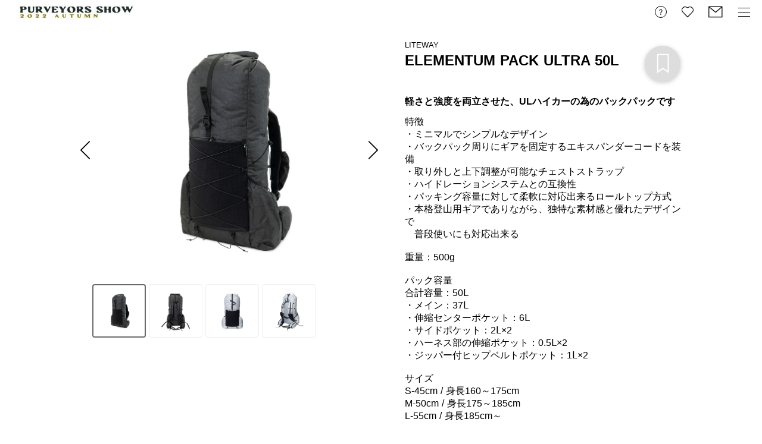

--- FILE ---
content_type: text/html; charset=utf-8
request_url: https://granstra.com/ssr/br/AVN0JSEY6NtR77gdiDvl/it/NfI3SRgDROT3sTsAGSWd?ex=Hbrso1z5GtNbz19ryCCU
body_size: 19583
content:
<!doctype html>
<html data-n-head-ssr lang="ja" prefix="og: http://ogp.me/ns#" data-n-head="%7B%22lang%22:%7B%22ssr%22:%22ja%22%7D,%22prefix%22:%7B%22ssr%22:%22og:%20http://ogp.me/ns#%22%7D%7D">
  <head >
    <meta data-n-head="ssr" charset="utf-8"><meta data-n-head="ssr" name="viewport" content="width=device-width, initial-scale=1"><meta data-n-head="ssr" data-hid="og_site_name" property="og:site_name" content="Granstra"><meta data-n-head="ssr" data-hid="og_type" property="og:type" content="website"><meta data-n-head="ssr" name="twitter:card" content="summary_large_image"><meta data-n-head="ssr" name="twitter:site" content="@Granstra_com"><meta data-n-head="ssr" property="article:publisher" content="FacebookURL"><meta data-n-head="ssr" property="fb:app_id" content="FacebookAppID"><meta data-n-head="ssr" data-hid="description" name="description" content="Black"><meta data-n-head="ssr" data-hid="og_title" property="og:title" content="ELEMENTUM PACK ULTRA 50L"><meta data-n-head="ssr" data-hid="og_description" property="og:description" content="Black"><meta data-n-head="ssr" data-hid="og_image" property="og:image" content="https://storage.googleapis.com/granstra-prd.appspot.com/published/f009a783-3997-4eca-a934-30c695f0d387@1024x"><meta data-n-head="ssr" data-hid="og_url" property="og:url" content="https://granstra.com/ssr/br/AVN0JSEY6NtR77gdiDvl/it/NfI3SRgDROT3sTsAGSWd?ex=Hbrso1z5GtNbz19ryCCU"><title>ELEMENTUM PACK ULTRA 50L | LITEWAY | Granstra | 展示会サービス</title><base href="/ssr/"><link data-n-head="ssr" rel="icon" type="image/x-icon" href="/favicon.ico"><link data-n-head="ssr" rel="stylesheet" href="https://cdnjs.cloudflare.com/ajax/libs/animate.css/4.1.1/animate.min.css"><link data-n-head="ssr" data-hid="canonical" rel="canonical" href="https://granstra.com/ssr/br/AVN0JSEY6NtR77gdiDvl/it/NfI3SRgDROT3sTsAGSWd"><script data-n-head="ssr" data-hid="gtm-script">if(!window._gtm_init){window._gtm_init=1;(function(w,n,d,m,e,p){w[d]=(w[d]==1||n[d]=='yes'||n[d]==1||n[m]==1||(w[e]&&w[e][p]&&w[e][p]()))?1:0})(window,navigator,'doNotTrack','msDoNotTrack','external','msTrackingProtectionEnabled');(function(w,d,s,l,x,y){w[x]={};w._gtm_inject=function(i){if(w.doNotTrack||w[x][i])return;w[x][i]=1;w[l]=w[l]||[];w[l].push({'gtm.start':new Date().getTime(),event:'gtm.js'});var f=d.getElementsByTagName(s)[0],j=d.createElement(s);j.async=true;j.src='https://www.googletagmanager.com/gtm.js?id='+i;f.parentNode.insertBefore(j,f);}})(window,document,'script','dataLayer','_gtm_ids','_gtm_inject')}</script><script data-n-head="nuxt-jsonld" data-hid="nuxt-jsonld-74241e08" type="application/ld+json">{"@context":"http://schema.org","@type":"BreadcrumbList","itemListElement":[{"@type":"ListItem","position":1,"item":{"@id":"https://granstra.com/ssr/","name":"granstra.com"}},{"@type":"ListItem","position":2,"item":{"@id":"https://granstra.com/ssr/exh/Hbrso1z5GtNbz19ryCCU","name":"Purveyors Show "}},{"@type":"ListItem","position":3,"item":{"@id":"https://granstra.com/ssr/br/AVN0JSEY6NtR77gdiDvl?ex=Hbrso1z5GtNbz19ryCCU","name":"LITEWAY"}},{"@type":"ListItem","position":4,"item":{"@id":"https://granstra.com/ssr/br/AVN0JSEY6NtR77gdiDvl/it/NfI3SRgDROT3sTsAGSWd?ex=Hbrso1z5GtNbz19ryCCU","name":"ELEMENTUM PACK ULTRA 50L"}}]}</script><link rel="preload" href="/ssr/_nuxt/96718e3.js" as="script"><link rel="preload" href="/ssr/_nuxt/620eb59.js" as="script"><link rel="preload" href="/ssr/_nuxt/6c19e98.js" as="script"><link rel="preload" href="/ssr/_nuxt/f82ce7a.js" as="script"><link rel="preload" href="/ssr/_nuxt/9ba4340.js" as="script"><link rel="preload" href="/ssr/_nuxt/744aa10.js" as="script"><link rel="preload" href="/ssr/_nuxt/b9f40ac.js" as="script"><link rel="preload" href="/ssr/_nuxt/8f69994.js" as="script"><style data-vue-ssr-id="21ab17bc:0 469286b0:0 469286b0:1 469286b0:2 469286b0:3 469286b0:4 469286b0:5 469286b0:6 469286b0:7 66e8bb09:0 1792e1ee:0 4dfc855c:0 34df95c6:0 62c23343:0 4745c0aa:0 ba4dcb74:0 986c8296:0 0e5037fc:0 2c8f7264:0 7b5ad924:0 de84aed4:0 0465ef2c:0 1b8e4246:0 b0247160:0 453e8ed4:0 5ce8c80e:0 407e04d8:0 cfb22066:0 0ab5ae0a:0 72bf66e8:0 2f492d4e:0 e44917e0:0">.nuxt-progress{background-color:#fff;height:2px;left:0;opacity:1;position:fixed;right:0;top:0;transition:width .1s,opacity .4s;width:0;z-index:999999}.nuxt-progress.nuxt-progress-notransition{transition:none}.nuxt-progress-failed{background-color:red}
@import url(https://fonts.googleapis.com/css2?family=Noto+Sans+JP:wght@400;700&display=swap);
@import url(https://fonts.googleapis.com/earlyaccess/hannari.css);
@import url(https://fonts.googleapis.com/css2?family=Roboto:wght@400;700&display=swap);
@import url(https://fonts.googleapis.com/css2?family=Raleway:wght@400;700&display=swap);
@import url(https://fonts.googleapis.com/css2?family=EB+Garamond:wght@400;700&display=swap);
@import url(https://fonts.googleapis.com/css2?family=Lobster&display=swap);
@import url(https://fonts.googleapis.com/css2?family=Alfa+Slab+One&display=swap);
.slick-track[data-v-e4caeaf8]{display:block;left:0;position:relative;top:0;transform:translateZ(0)}.slick-track.slick-center[data-v-e4caeaf8]{margin-left:auto;margin-right:auto}.slick-track[data-v-e4caeaf8]:after,.slick-track[data-v-e4caeaf8]:before{content:"";display:table}.slick-track[data-v-e4caeaf8]:after{clear:both}.slick-loading .slick-track[data-v-e4caeaf8]{visibility:hidden}.slick-slide[data-v-e4caeaf8]{display:none;float:left;height:100%;min-height:1px}[dir=rtl] .slick-slide[data-v-e4caeaf8]{float:right}.slick-slide img[data-v-e4caeaf8]{display:block}.slick-slide.slick-loading img[data-v-e4caeaf8]{display:none}.slick-slide.dragging img[data-v-e4caeaf8]{pointer-events:none}.slick-initialized .slick-slide[data-v-e4caeaf8]{display:block}.slick-loading .slick-slide[data-v-e4caeaf8]{visibility:hidden}.slick-vertical .slick-slide[data-v-e4caeaf8]{border:1px solid transparent;display:block;height:auto}.slick-arrow.slick-hidden[data-v-21137603]{display:none}.slick-slider[data-v-3d1a4f76]{-webkit-touch-callout:none;-webkit-tap-highlight-color:transparent;box-sizing:border-box;display:block;position:relative;touch-action:pan-y;-webkit-user-select:none;-moz-user-select:none;user-select:none;-khtml-user-select:none}.slick-list[data-v-3d1a4f76]{display:block;margin:0;overflow:hidden;padding:0;position:relative;transform:translateZ(0)}.slick-list[data-v-3d1a4f76]:focus{outline:none}.slick-list.dragging[data-v-3d1a4f76]{cursor:pointer;cursor:hand}body,dd,div,dl,dt,figure,form,h1,h2,h3,h4,h5,h6,img,li,ol,p,select,table,td,th,ul{margin:0;padding:0}ol,ul{list-style:none}img{border:0}img,input,label,select,svg,textarea{vertical-align:middle}table{border-collapse:collapse}em,h1,h2,h3,h4,h5,h6,strong,th{font-weight:400}*,:after,:before{word-wrap:break-word}a,a:link,a:visited{-webkit-text-decoration:none;text-decoration:none}.cf:after{clear:both;content:"";display:block}button,iframe{border:none}button{-webkit-appearance:none;-moz-appearance:none;appearance:none;background-color:transparent;cursor:pointer;outline:none;padding:0}img{height:auto;vertical-align:bottom;width:100%}html{-ms-text-size-adjust:100%;-webkit-text-size-adjust:100%;-moz-osx-font-smoothing:grayscale;-webkit-font-smoothing:antialiased;box-sizing:border-box;font-family:YuGothic,"游ゴシック Medium","游ゴシック体","Yu Gothic Medium","YuGothic","Sawarabi Gothic","ヒラギノ角ゴ Pro W3","Hiragino Kaku Gothic Pro",メイリオ,Meiryo,"ＭＳ Ｐゴシック","MS PGothic",sans-serif;font-size:16px;word-spacing:1px}*,:after,:before{box-sizing:border-box;margin:0}pre{font-family:inherit}.layout{min-width:1024px;width:100%}@media screen and (max-width:1023px){.layout{min-width:0;min-width:auto;overflow:hidden}}.top-layout{min-width:1024px;width:100%}@media screen and (max-width:1023px){.top-layout{min-width:0;min-width:auto;overflow:hidden}}.header-menu-trigger{cursor:pointer;height:15px;position:fixed;right:20px;top:13px;width:20px;z-index:10000}.header-menu-trigger__item{background-color:#000;display:block;height:1px;left:0;position:absolute;transition:all .5s;width:100%}.header-menu-trigger__item:first-child{top:0}.header-menu-trigger__item:nth-child(2){top:50%;transform:translateY(-50%)}.header-menu-trigger__item:last-child{bottom:0}.header-menu-trigger--active{height:13px}.header-menu-trigger--active .header-menu-trigger__item:first-child{transform:translateY(6px) rotate(-45deg)}.header-menu-trigger--active .header-menu-trigger__item:nth-child(2){animation:menu-animation .8s forwards;left:50%;opacity:0}.header-menu-trigger--active .header-menu-trigger__item:last-child{transform:translateY(-6px) rotate(45deg)}
body[data-v-31e5b7e7],dd[data-v-31e5b7e7],div[data-v-31e5b7e7],dl[data-v-31e5b7e7],dt[data-v-31e5b7e7],figure[data-v-31e5b7e7],form[data-v-31e5b7e7],h1[data-v-31e5b7e7],h2[data-v-31e5b7e7],h3[data-v-31e5b7e7],h4[data-v-31e5b7e7],h5[data-v-31e5b7e7],h6[data-v-31e5b7e7],img[data-v-31e5b7e7],li[data-v-31e5b7e7],ol[data-v-31e5b7e7],p[data-v-31e5b7e7],select[data-v-31e5b7e7],table[data-v-31e5b7e7],td[data-v-31e5b7e7],th[data-v-31e5b7e7],ul[data-v-31e5b7e7]{margin:0;padding:0}ol[data-v-31e5b7e7],ul[data-v-31e5b7e7]{list-style:none}img[data-v-31e5b7e7]{border:0}img[data-v-31e5b7e7],input[data-v-31e5b7e7],label[data-v-31e5b7e7],select[data-v-31e5b7e7],svg[data-v-31e5b7e7],textarea[data-v-31e5b7e7]{vertical-align:middle}table[data-v-31e5b7e7]{border-collapse:collapse}em[data-v-31e5b7e7],h1[data-v-31e5b7e7],h2[data-v-31e5b7e7],h3[data-v-31e5b7e7],h4[data-v-31e5b7e7],h5[data-v-31e5b7e7],h6[data-v-31e5b7e7],strong[data-v-31e5b7e7],th[data-v-31e5b7e7]{font-weight:400}*[data-v-31e5b7e7],[data-v-31e5b7e7]:after,[data-v-31e5b7e7]:before{word-wrap:break-word;box-sizing:border-box}a[data-v-31e5b7e7],a[data-v-31e5b7e7]:link,a[data-v-31e5b7e7]:visited{-webkit-text-decoration:none;text-decoration:none}.cf[data-v-31e5b7e7]:after{clear:both;content:"";display:block}button[data-v-31e5b7e7],iframe[data-v-31e5b7e7]{border:none}button[data-v-31e5b7e7]{-webkit-appearance:none;-moz-appearance:none;appearance:none;background-color:transparent;cursor:pointer;outline:none;padding:0}img[data-v-31e5b7e7]{height:auto;vertical-align:bottom;width:100%}@keyframes menu-animation-31e5b7e7{to{height:0}}.g-site-header[data-v-31e5b7e7]{align-items:center;background-color:#fff;display:flex;height:40px;justify-content:space-between;left:0;padding:0 30px;position:fixed;top:0;width:100%;z-index:10}@media screen and (max-width:1023px){.g-site-header[data-v-31e5b7e7]{padding:0 15px}}.g-site-header__transparent[data-v-31e5b7e7]{background-color:transparent;border-bottom:1px solid transparent}.g-site-header__logo[data-v-31e5b7e7]{transition:opacity .3s ease;will-change:opacity}.g-site-header__logo[data-v-31e5b7e7]:hover{opacity:.5}@media screen and (max-width:1023px){.g-site-header__logo[data-v-31e5b7e7]:hover{opacity:inherit}}.g-site-header__logo img[data-v-31e5b7e7]{height:26px;width:auto}.g-site-header__block[data-v-31e5b7e7]{align-items:center;display:inline-flex;height:40px;justify-content:flex-end;margin-right:10px;position:relative;width:200px}@media screen and (max-width:1023px){.g-site-header__block[data-v-31e5b7e7]{margin-right:25px}}.g-site-header__link[data-v-31e5b7e7]{display:block;height:20px;margin-right:25px;transition:opacity .3s ease;will-change:opacity}.g-site-header__link[data-v-31e5b7e7]:hover{opacity:.5}@media screen and (max-width:1023px){.g-site-header__link[data-v-31e5b7e7]:hover{opacity:inherit}.g-site-header__link[data-v-31e5b7e7]{margin-right:30px}}.g-site-header__image[data-v-31e5b7e7]{display:block;max-height:20px!important;width:auto!important}.g-site-header__menu[data-v-31e5b7e7]{cursor:pointer;height:14px;transition:opacity .3s ease;width:20px;will-change:opacity}.g-site-header__menu[data-v-31e5b7e7]:hover{opacity:.5}@media screen and (max-width:1023px){.g-site-header__menu[data-v-31e5b7e7]:hover{opacity:inherit}}.g-site-header--active[data-v-31e5b7e7]{background-color:inherit;z-index:9999}@media screen and (max-width:1023px){.g-site-header--active .g-site-header__logo[data-v-31e5b7e7]{transition:all .2s;visibility:hidden}}.g-site-header--active .g-site-header__link[data-v-31e5b7e7]{opacity:0;transition:opacity .2s ease,visibility .3s ease;visibility:hidden}
.g-image[data-v-e6991d14]{height:100%;-o-object-fit:cover;object-fit:cover;width:100%}
body[data-v-26059620],dd[data-v-26059620],div[data-v-26059620],dl[data-v-26059620],dt[data-v-26059620],figure[data-v-26059620],form[data-v-26059620],h1[data-v-26059620],h2[data-v-26059620],h3[data-v-26059620],h4[data-v-26059620],h5[data-v-26059620],h6[data-v-26059620],img[data-v-26059620],li[data-v-26059620],ol[data-v-26059620],p[data-v-26059620],select[data-v-26059620],table[data-v-26059620],td[data-v-26059620],th[data-v-26059620],ul[data-v-26059620]{margin:0;padding:0}ol[data-v-26059620],ul[data-v-26059620]{list-style:none}img[data-v-26059620]{border:0}img[data-v-26059620],input[data-v-26059620],label[data-v-26059620],select[data-v-26059620],svg[data-v-26059620],textarea[data-v-26059620]{vertical-align:middle}table[data-v-26059620]{border-collapse:collapse}em[data-v-26059620],h1[data-v-26059620],h2[data-v-26059620],h3[data-v-26059620],h4[data-v-26059620],h5[data-v-26059620],h6[data-v-26059620],strong[data-v-26059620],th[data-v-26059620]{font-weight:400}*[data-v-26059620],[data-v-26059620]:after,[data-v-26059620]:before{word-wrap:break-word;box-sizing:border-box}a[data-v-26059620],a[data-v-26059620]:link,a[data-v-26059620]:visited{-webkit-text-decoration:none;text-decoration:none}.cf[data-v-26059620]:after{clear:both;content:"";display:block}button[data-v-26059620],iframe[data-v-26059620]{border:none}button[data-v-26059620]{-webkit-appearance:none;-moz-appearance:none;appearance:none;background-color:transparent;cursor:pointer;outline:none;padding:0}img[data-v-26059620]{height:auto;vertical-align:bottom;width:100%}.g-item-detail__top[data-v-26059620]{margin:64px auto 0;position:relative;width:1020px}.g-item-detail__top[data-v-26059620]:after{clear:both;content:"";display:table}@media screen and (max-width:1023px){.g-item-detail__top[data-v-26059620]{align-items:flex-start;display:flex;flex-direction:column;justify-content:flex-start;margin-top:64px;padding:0 15px;width:100%}}.g-item-detail__top-viewer[data-v-26059620]{float:left;width:510px}@media screen and (max-width:1023px){.g-item-detail__top-viewer[data-v-26059620]{margin-right:0;order:2;position:static;width:100%}}.g-item-detail__top-viewer__image[data-v-26059620]{cursor:pointer}.g-item-detail__top-viewer__caption[data-v-26059620]{cursor:pointer;font-size:12px;margin-top:10px;text-align:center}.g-item-detail__top-viewer__thumbnail[data-v-26059620]{display:flex;flex-wrap:wrap;margin-bottom:20px;padding-left:20px;width:510px}@media screen and (max-width:1023px){.g-item-detail__top-viewer__thumbnail[data-v-26059620]{padding:0 0 0 calc(50% - 45vmin);width:100%}}.g-item-detail__top-viewer__thumbnail li[data-v-26059620]{margin-top:10px}.g-item-detail__top-viewer__thumbnail li>div[data-v-26059620]{border:1px solid #eee;border-radius:4px;cursor:pointer;height:90px;margin-left:5px;overflow:hidden;width:90px}@media screen and (max-width:1023px){.g-item-detail__top-viewer__thumbnail li>div[data-v-26059620]{height:20vmin;margin:0 5px;width:20vmin}}.g-item-detail__top-viewer__thumbnail li.active>div[data-v-26059620]{border:2px solid #6b6b6b}.g-item-detail__top-viewer__thumbnail li img[data-v-26059620]{border:none;height:100%;-o-object-fit:contain;object-fit:contain;width:100%}.g-item-detail__top-head[data-v-26059620]{float:right;padding-right:70px;position:relative;width:470px}.g-item-detail__top-head__brand[data-v-26059620]{font-weight:700}.g-item-detail__top-head__title[data-v-26059620]{font-size:24px;font-weight:700}.g-item-detail__top-head__check[data-v-26059620]{position:absolute;right:0;top:0}@media screen and (max-width:1023px){.g-item-detail__top-head[data-v-26059620]{float:none;margin-bottom:23px;order:1;width:100%}}.g-item-detail__top-info[data-v-26059620]{float:right;width:470px}@media screen and (max-width:1023px){.g-item-detail__top-info[data-v-26059620]{float:none;order:3;width:100%}}.g-item-detail__top-info .g-item-detail__top-info__subtitle[data-v-26059620]{font-weight:700;margin-top:40px}.g-item-detail__top-info__description[data-v-26059620]{font-family:inherit;margin-top:10px;white-space:pre-wrap}.g-item-detail__top-info__reference[data-v-26059620]{color:red;margin-top:10px}.g-item-detail__top-info__sizetitle[data-v-26059620]{margin-top:30px}.g-item-detail__top-info__sizevalue[data-v-26059620]{margin-top:10px}.g-item-detail__top-info__delivery[data-v-26059620]{align-items:center;border:1px solid #e9e9e9;border-radius:3px;box-sizing:border-box;display:flex;height:51px;justify-content:center;margin-top:25px;width:469px}@media screen and (max-width:1023px){.g-item-detail__top-info__delivery[data-v-26059620]{width:100%}}.g-item-detail__top-info__delivery-text[data-v-26059620]{color:#000;font-size:16px;font-weight:700;letter-spacing:.035em;line-height:1}.g-item-detail__top-info__delivery-text--small[data-v-26059620]{color:#000;font-size:14px;font-weight:700;letter-spacing:.035em;line-height:1}.g-item-detail__top-info__delivery-heading[data-v-26059620]{color:#000;display:block;font-size:13px;font-weight:700;letter-spacing:.035em;line-height:1;margin-bottom:10px}.g-item-detail__top-info__delivery-description[data-v-26059620]{color:#292929;display:block;font-size:14px;font-weight:500;line-height:22px;word-break:break-all}.g-item-detail__top-info__delivery--tall[data-v-26059620]{border:1px solid #e9e9e9;border-radius:3px;box-sizing:border-box;display:block;height:-moz-fit-content;height:fit-content;margin-top:25px;min-height:51px;padding:20px 20px 14px;width:469px}@media screen and (max-width:1023px){.g-item-detail__top-info__delivery--tall[data-v-26059620]{width:100%}}.g-item-detail__top-info__rows[data-v-26059620]{margin-top:24px}.g-item-detail__top-info__basic[data-v-26059620]{margin-top:20px}.g-item-detail__contact[data-v-26059620]{display:block;margin:62px auto 0}@media screen and (max-width:1023px){.g-item-detail__contact[data-v-26059620]{margin-top:30px}}.g-item-detail__contact__wrap[data-v-26059620]{display:flex;justify-content:center}.g-item-detail__bottom[data-v-26059620]{background-color:#f5f5f5;padding-bottom:50px}@media screen and (max-width:1023px){.g-item-detail__bottom[data-v-26059620]{padding-bottom:0}}.g-item-detail__mail[data-v-26059620]{display:flex;justify-content:center;margin-top:80px}@media screen and (max-width:1023px){.g-item-detail__mail[data-v-26059620]{padding:15px}}.g-item-detail__mail>div[data-v-26059620]{transform:translateX(0) translateY(-40px)}@media screen and (max-width:1023px){.g-item-detail__mail>div[data-v-26059620]{transform:translateX(0) translateY(-55px)}}.g-item-detail__story[data-v-26059620]{padding:40px 0}@media screen and (max-width:1023px){.g-item-detail__story[data-v-26059620]{padding:0;width:100%}}.g-item-detail-story__inner[data-v-26059620]{margin:0 auto;max-width:1024px}@media screen and (max-width:1023px){.g-item-detail-story__inner[data-v-26059620]{padding:40px 30px;width:100%}}.g-item-detail-story-inner__block[data-v-26059620]{margin-top:70px}.g-item-detail__exhibition[data-v-26059620]{padding:40px 0}@media screen and (max-width:1023px){.g-item-detail__exhibition[data-v-26059620]{padding:40px 30px;width:100%}}.g-item-detail__exhibition__info-list-cell[data-v-26059620]{margin:80px auto 0;max-width:1024px}.g-item-detail__deal[data-v-26059620]{padding:40px 0 50px}@media screen and (max-width:1023px){.g-item-detail__deal[data-v-26059620]{padding:40px 30px}}.g-item-detail__deal__rows[data-v-26059620]{margin:80px auto 0;max-width:1024px}.pc-none[data-v-26059620]{display:none}@media screen and (max-width:1023px){.pc-none[data-v-26059620]{display:block}}.sp-none[data-v-26059620]{display:block}@media screen and (max-width:1023px){.sp-none[data-v-26059620]{display:none}}
body[data-v-4a0dc388],dd[data-v-4a0dc388],div[data-v-4a0dc388],dl[data-v-4a0dc388],dt[data-v-4a0dc388],figure[data-v-4a0dc388],form[data-v-4a0dc388],h1[data-v-4a0dc388],h2[data-v-4a0dc388],h3[data-v-4a0dc388],h4[data-v-4a0dc388],h5[data-v-4a0dc388],h6[data-v-4a0dc388],img[data-v-4a0dc388],li[data-v-4a0dc388],ol[data-v-4a0dc388],p[data-v-4a0dc388],select[data-v-4a0dc388],table[data-v-4a0dc388],td[data-v-4a0dc388],th[data-v-4a0dc388],ul[data-v-4a0dc388]{margin:0;padding:0}ol[data-v-4a0dc388],ul[data-v-4a0dc388]{list-style:none}img[data-v-4a0dc388]{border:0}img[data-v-4a0dc388],input[data-v-4a0dc388],label[data-v-4a0dc388],select[data-v-4a0dc388],svg[data-v-4a0dc388],textarea[data-v-4a0dc388]{vertical-align:middle}table[data-v-4a0dc388]{border-collapse:collapse}em[data-v-4a0dc388],h1[data-v-4a0dc388],h2[data-v-4a0dc388],h3[data-v-4a0dc388],h4[data-v-4a0dc388],h5[data-v-4a0dc388],h6[data-v-4a0dc388],strong[data-v-4a0dc388],th[data-v-4a0dc388]{font-weight:400}*[data-v-4a0dc388],[data-v-4a0dc388]:after,[data-v-4a0dc388]:before{word-wrap:break-word;box-sizing:border-box}a[data-v-4a0dc388],a[data-v-4a0dc388]:link,a[data-v-4a0dc388]:visited{-webkit-text-decoration:none;text-decoration:none}.cf[data-v-4a0dc388]:after{clear:both;content:"";display:block}button[data-v-4a0dc388],iframe[data-v-4a0dc388]{border:none}button[data-v-4a0dc388]{-webkit-appearance:none;-moz-appearance:none;appearance:none;background-color:transparent;cursor:pointer;outline:none;padding:0}img[data-v-4a0dc388]{height:auto;vertical-align:bottom;width:100%}.g-caruousel[data-v-4a0dc388]{flex-direction:row;position:relative}.g-caruousel[data-v-4a0dc388],.g-caruousel__items[data-v-4a0dc388]{display:flex;height:100%;width:100%}.g-caruousel__items[data-v-4a0dc388]{align-items:center}.g-caruousel__item[data-v-4a0dc388]{display:none;height:100%;width:100%}.g-caruousel__item__image[data-v-4a0dc388]{align-items:baseline;display:flex;height:calc(100% - 27px);margin-bottom:5px;position:relative;width:100%}@media screen and (max-width:1023px){.g-caruousel__item__image[data-v-4a0dc388]{height:calc(100vmin - 30px);justify-content:center;margin-bottom:9px;width:100%}}.g-caruousel__item__image__prev[data-v-4a0dc388]{align-items:center;display:flex;height:100%;justify-content:center;left:0;padding-left:5px;position:absolute;width:21px}@media screen and (max-width:1023px){.g-caruousel__item__image__prev[data-v-4a0dc388]{padding-left:0;width:17px}}.g-caruousel__item__image__prev>.prev_btn[data-v-4a0dc388]{height:31px;width:100%}@media screen and (max-width:1023px){.g-caruousel__item__image__prev>.prev_btn[data-v-4a0dc388]{height:34px}}.g-caruousel__item__image__next[data-v-4a0dc388]{align-items:center;display:flex;height:100%;justify-content:center;padding-right:5px;position:absolute;right:0;width:21px}@media screen and (max-width:1023px){.g-caruousel__item__image__next[data-v-4a0dc388]{padding-right:0;width:17px}}.g-caruousel__item__image__next>.next_btn[data-v-4a0dc388]{height:31px;width:100%}@media screen and (max-width:1023px){.g-caruousel__item__image__next>.next_btn[data-v-4a0dc388]{height:34px}}.g-caruousel__item__image__wrapper[data-v-4a0dc388]{align-items:center;display:inline-flex;height:100%;justify-content:center;width:100%}.g-caruousel__item__image__wrapper>.image[data-v-4a0dc388]{display:block;height:auto;margin:auto;max-height:100%;max-width:100%;-o-object-fit:contain;object-fit:contain;width:auto}.g-caruousel__item__desc[data-v-4a0dc388]{color:#000;display:block;font-size:12px;font-weight:400;height:22px;letter-spacing:.045em;line-height:22px;text-align:center;width:100%}@media screen and (max-width:1023px){.g-caruousel__item__desc[data-v-4a0dc388]{height:44px}}.g-caruousel__item.active[data-v-4a0dc388]{animation:show-4a0dc388 .4s linear 0s;display:block}.g-caruousel__navigation[data-v-4a0dc388]{cursor:pointer;display:flex;justify-content:center;position:absolute;width:28px}.g-caruousel__navigation__left[data-v-4a0dc388]{top:45%}@keyframes show-4a0dc388{0%{opacity:0}to{opacity:1}}
body[data-v-54724e4d],dd[data-v-54724e4d],div[data-v-54724e4d],dl[data-v-54724e4d],dt[data-v-54724e4d],figure[data-v-54724e4d],form[data-v-54724e4d],h1[data-v-54724e4d],h2[data-v-54724e4d],h3[data-v-54724e4d],h4[data-v-54724e4d],h5[data-v-54724e4d],h6[data-v-54724e4d],img[data-v-54724e4d],li[data-v-54724e4d],ol[data-v-54724e4d],p[data-v-54724e4d],select[data-v-54724e4d],table[data-v-54724e4d],td[data-v-54724e4d],th[data-v-54724e4d],ul[data-v-54724e4d]{margin:0;padding:0}ol[data-v-54724e4d],ul[data-v-54724e4d]{list-style:none}img[data-v-54724e4d]{border:0}img[data-v-54724e4d],input[data-v-54724e4d],label[data-v-54724e4d],select[data-v-54724e4d],svg[data-v-54724e4d],textarea[data-v-54724e4d]{vertical-align:middle}table[data-v-54724e4d]{border-collapse:collapse}em[data-v-54724e4d],h1[data-v-54724e4d],h2[data-v-54724e4d],h3[data-v-54724e4d],h4[data-v-54724e4d],h5[data-v-54724e4d],h6[data-v-54724e4d],strong[data-v-54724e4d],th[data-v-54724e4d]{font-weight:400}*[data-v-54724e4d],[data-v-54724e4d]:after,[data-v-54724e4d]:before{word-wrap:break-word;box-sizing:border-box}a[data-v-54724e4d],a[data-v-54724e4d]:link,a[data-v-54724e4d]:visited{-webkit-text-decoration:none;text-decoration:none}.cf[data-v-54724e4d]:after{clear:both;content:"";display:block}button[data-v-54724e4d],iframe[data-v-54724e4d]{border:none}button[data-v-54724e4d]{-webkit-appearance:none;-moz-appearance:none;appearance:none;background-color:transparent;cursor:pointer;outline:none;padding:0}img[data-v-54724e4d]{height:auto;vertical-align:bottom;width:100%}.g-image-viewer[data-v-54724e4d]{height:100vh;left:0;overflow:hidden;position:fixed;top:0;width:100vw;z-index:99999}.g-image-viewer__background[data-v-54724e4d]{background:#fff;height:calc(100% - 40px);margin-top:40px;opacity:.9;width:100%}@media screen and (max-width:1023px){.g-image-viewer__background[data-v-54724e4d]{height:100%;margin-top:0}}.g-image-viewer__close[data-v-54724e4d]{background-image:url(/ssr/_nuxt/img/close.966f373.svg);background-position:50%;height:18px;position:absolute;right:34px;top:62px;transition:opacity .3s ease;width:18px;will-change:opacity;z-index:3}.g-image-viewer__close[data-v-54724e4d]:hover{opacity:.5}@media screen and (max-width:1023px){.g-image-viewer__close[data-v-54724e4d]:hover{opacity:inherit}.g-image-viewer__close[data-v-54724e4d]{height:26px;right:20px;top:20px;width:26px}}.g-image-viewer-content[data-v-54724e4d]{height:calc(100vh - 40px);left:0;overflow:hidden;position:fixed;top:40px;width:100%;z-index:2}@media screen and (max-width:1023px){.g-image-viewer-content[data-v-54724e4d]{height:calc(100% - 110px);left:0;position:fixed;top:110px}}.g-image-viewer-content_inner[data-v-54724e4d]{display:flex;flex-direction:column;height:100%;margin:0 auto;max-width:800px;padding:21px 0;position:relative;width:auto}@media screen and (max-width:1023px){.g-image-viewer-content_inner[data-v-54724e4d]{max-width:100%;padding:0 0 34px;width:100%}}.g-image-viewer-content_inner__carusel[data-v-54724e4d]{height:calc(100% - 59px);margin-bottom:11px;overflow-y:hidden;width:100%}@media screen and (max-width:1023px){.g-image-viewer-content_inner__carusel[data-v-54724e4d]{height:calc(100% - 84px);margin-bottom:20px}}@media screen and (max-width:1023px){.g-image-viewer-content_inner__carusel[data-v-54724e4d] .g-caruousel__items{display:block}}@media screen and (max-width:1023px){.g-image-viewer-content_inner__carusel[data-v-54724e4d] .g-caruousel__item.active{align-items:center;display:flex;flex-direction:column;justify-content:center;margin:auto}}@media screen and (max-width:1023px){.g-image-viewer-content_inner__carusel[data-v-54724e4d] .g-caruousel__item__image{height:100vmin;width:100vmin}}@media screen and (max-width:1023px){.g-image-viewer-content_inner__carusel[data-v-54724e4d] .g-caruousel__item__image__prev{padding-left:17px;width:34px}}@media screen and (max-width:1023px){.g-image-viewer-content_inner__carusel[data-v-54724e4d] .g-caruousel__item__image__next{padding-right:17px;width:34px}}.g-image-viewer-content_inner__carusel[data-v-54724e4d] .g-caruousel__item__image__wrapper{padding:0 50px}@media screen and (max-width:1023px){.g-image-viewer-content_inner__carusel[data-v-54724e4d] .g-caruousel__item__image__wrapper{padding:0}}.g-image-viewer-content_inner__thum[data-v-54724e4d]{height:58.54px;width:100%}@media screen and (max-width:1023px){.g-image-viewer-content_inner__thum[data-v-54724e4d]{height:64px;width:auto}}@keyframes show-54724e4d{0%{opacity:0}to{opacity:1}}
body[data-v-1034510c],dd[data-v-1034510c],div[data-v-1034510c],dl[data-v-1034510c],dt[data-v-1034510c],figure[data-v-1034510c],form[data-v-1034510c],h1[data-v-1034510c],h2[data-v-1034510c],h3[data-v-1034510c],h4[data-v-1034510c],h5[data-v-1034510c],h6[data-v-1034510c],img[data-v-1034510c],li[data-v-1034510c],ol[data-v-1034510c],p[data-v-1034510c],select[data-v-1034510c],table[data-v-1034510c],td[data-v-1034510c],th[data-v-1034510c],ul[data-v-1034510c]{margin:0;padding:0}ol[data-v-1034510c],ul[data-v-1034510c]{list-style:none}img[data-v-1034510c]{border:0}img[data-v-1034510c],input[data-v-1034510c],label[data-v-1034510c],select[data-v-1034510c],svg[data-v-1034510c],textarea[data-v-1034510c]{vertical-align:middle}table[data-v-1034510c]{border-collapse:collapse}em[data-v-1034510c],h1[data-v-1034510c],h2[data-v-1034510c],h3[data-v-1034510c],h4[data-v-1034510c],h5[data-v-1034510c],h6[data-v-1034510c],strong[data-v-1034510c],th[data-v-1034510c]{font-weight:400}*[data-v-1034510c],[data-v-1034510c]:after,[data-v-1034510c]:before{word-wrap:break-word;box-sizing:border-box}a[data-v-1034510c],a[data-v-1034510c]:link,a[data-v-1034510c]:visited{-webkit-text-decoration:none;text-decoration:none}.cf[data-v-1034510c]:after{clear:both;content:"";display:block}button[data-v-1034510c],iframe[data-v-1034510c]{border:none}button[data-v-1034510c]{-webkit-appearance:none;-moz-appearance:none;appearance:none;background-color:transparent;cursor:pointer;outline:none;padding:0}img[data-v-1034510c]{height:auto;vertical-align:bottom;width:100%}.g-image-thumbnail[data-v-1034510c]{align-items:center;display:flex;height:100%;justify-content:space-between;width:100%}@media screen and (max-width:1023px){.g-image-thumbnail[data-v-1034510c]{overflow-x:scroll;width:auto}}.g-image-thumbnail__btn[data-v-1034510c]{display:block;height:22.42px;margin-bottom:18px;width:16.7px}.g-image-thumbnail__btn[data-v-1034510c]:first-of-type{margin-right:23.3px;padding-left:5px}.g-image-thumbnail__btn[data-v-1034510c]:last-of-type{margin-left:23.3px;padding-right:5px}@media screen and (max-width:1023px){.g-image-thumbnail__btn[data-v-1034510c]{display:none;margin-bottom:0}}.g-image-thumbnail__list[data-v-1034510c]{display:flex;height:100%;justify-content:center;overflow-x:auto;overflow-y:hidden;scroll-behavior:smooth;white-space:nowrap;width:auto}@media screen and (max-width:1023px){.g-image-thumbnail__list[data-v-1034510c]{align-items:center;display:block}}.g-image-thumbnail__list li[data-v-1034510c]{border:1px solid #e2e2e2;border-radius:4px;cursor:pointer;display:inline-block;height:40.54px;margin:0 5.5px 18px 0;overflow:hidden;width:40.54px}@media screen and (max-width:1023px){.g-image-thumbnail__list li[data-v-1034510c]{height:100%;width:64px}}.g-image-thumbnail__list li img[data-v-1034510c]{height:100%;-o-object-fit:contain;object-fit:contain;width:100%}.g-image-thumbnail__list li.active[data-v-1034510c]{border:2px solid #6b6b6b}@keyframes show-1034510c{0%{opacity:0}to{opacity:1}}
.g-paragraph[data-v-87847858]{font-weight:300;line-height:185%;white-space:pre-wrap}.g-paragraph--small[data-v-87847858]{font-size:13px}@media screen and (max-width:1023px){.g-paragraph--small[data-v-87847858]{font-size:13px}}.g-paragraph--medium[data-v-87847858]{font-size:14px;letter-spacing:.04em}@media screen and (max-width:1023px){.g-paragraph--medium[data-v-87847858]{font-size:15px;line-height:167%}}.g-paragraph--large[data-v-87847858]{font-size:16px}@media screen and (max-width:1023px){.g-paragraph--large[data-v-87847858]{font-size:14px}}
.g-check-button[data-v-61cf830e]{background-image:url(/ssr/_nuxt/img/heart-outline.f324fd6.svg);background-position:50%;background-repeat:no-repeat;background-size:cover;cursor:pointer;filter:brightness(0) saturate(100%) invert(60%) sepia(0) saturate(0) hue-rotate(0deg) brightness(100%) contrast(100%);height:33px;transition:opacity .3s ease;width:33px;will-change:opacity}.g-check-button[data-v-61cf830e]:hover{opacity:.5}@media screen and (max-width:1023px){.g-check-button[data-v-61cf830e]:hover{opacity:inherit}.g-check-button[data-v-61cf830e]{background-image:url(/ssr/_nuxt/img/heart-outline.f324fd6.svg);height:40px;width:40px}}.g-check-button--checked[data-v-61cf830e]{background-image:url(/ssr/_nuxt/img/heart-filled.774ed51.svg);filter:none}@media screen and (max-width:1023px){.g-check-button--checked[data-v-61cf830e]{background-image:url(/ssr/_nuxt/img/heart-filled.774ed51.svg)}}.g-check-button--clicked[data-v-61cf830e]{animation-duration:.3s;animation-name:pulse-61cf830e;background-image:url(/ssr/_nuxt/img/heart-filled.774ed51.svg)}@media screen and (max-width:1023px){.g-check-button--clicked[data-v-61cf830e]{background-image:url(/ssr/_nuxt/img/heart-filled.774ed51.svg)}}.g-check-circle-button[data-v-61cf830e]{background-image:url(/ssr/_nuxt/img/check-circle.d05ab95.svg);background-position:50%;background-repeat:no-repeat;cursor:pointer;height:90px;transition:opacity .3s ease;width:75px;will-change:opacity}.g-check-circle-button[data-v-61cf830e]:hover{opacity:.5}@media screen and (max-width:1023px){.g-check-circle-button[data-v-61cf830e]:hover{opacity:inherit}}.g-check-circle-button--checked[data-v-61cf830e],.g-check-circle-button--clicked[data-v-61cf830e]{background-image:url(/ssr/_nuxt/img/check-circle_checked.ca60be2.svg)}.g-check-circle-button--clicked[data-v-61cf830e]{animation-duration:.3s;animation-name:pulse-61cf830e}@keyframes pulse-61cf830e{0%{opacity:1}50%{opacity:1;transform:scale(1.2)}to{opacity:1;transform:scale(1)}}
body[data-v-42ea309b],dd[data-v-42ea309b],div[data-v-42ea309b],dl[data-v-42ea309b],dt[data-v-42ea309b],figure[data-v-42ea309b],form[data-v-42ea309b],h1[data-v-42ea309b],h2[data-v-42ea309b],h3[data-v-42ea309b],h4[data-v-42ea309b],h5[data-v-42ea309b],h6[data-v-42ea309b],img[data-v-42ea309b],li[data-v-42ea309b],ol[data-v-42ea309b],p[data-v-42ea309b],select[data-v-42ea309b],table[data-v-42ea309b],td[data-v-42ea309b],th[data-v-42ea309b],ul[data-v-42ea309b]{margin:0;padding:0}ol[data-v-42ea309b],ul[data-v-42ea309b]{list-style:none}img[data-v-42ea309b]{border:0}img[data-v-42ea309b],input[data-v-42ea309b],label[data-v-42ea309b],select[data-v-42ea309b],svg[data-v-42ea309b],textarea[data-v-42ea309b]{vertical-align:middle}table[data-v-42ea309b]{border-collapse:collapse}em[data-v-42ea309b],h1[data-v-42ea309b],h2[data-v-42ea309b],h3[data-v-42ea309b],h4[data-v-42ea309b],h5[data-v-42ea309b],h6[data-v-42ea309b],strong[data-v-42ea309b],th[data-v-42ea309b]{font-weight:400}*[data-v-42ea309b],[data-v-42ea309b]:after,[data-v-42ea309b]:before{word-wrap:break-word;box-sizing:border-box}a[data-v-42ea309b],a[data-v-42ea309b]:link,a[data-v-42ea309b]:visited{-webkit-text-decoration:none;text-decoration:none}.cf[data-v-42ea309b]:after{clear:both;content:"";display:block}button[data-v-42ea309b],iframe[data-v-42ea309b]{border:none}button[data-v-42ea309b]{-webkit-appearance:none;-moz-appearance:none;appearance:none;background-color:transparent;cursor:pointer;outline:none;padding:0}img[data-v-42ea309b]{height:auto;vertical-align:bottom;width:100%}.g-product-info-rows[data-v-42ea309b]{border:1px solid #e9e9e9;border-radius:3px;margin-top:20px;width:475px}@media screen and (max-width:1023px){.g-product-info-rows[data-v-42ea309b]{width:100%}}.g-product-info-rows__row+.g-product-info-rows__row[data-v-42ea309b]{border-top:1px solid #e9e9e9}
.g-product-info-row[data-v-91d6f6c6]{display:flex;font-size:13px}.g-product-info-row__title[data-v-91d6f6c6]{background:#f2f2f2;font-weight:700;padding:10px 12px;width:152px;word-break:normal}.g-product-info-row__description[data-v-91d6f6c6]{padding:10px 15px;width:calc(100% - 152px)}.g-product-info-row__description pre[data-v-91d6f6c6]{font-family:inherit;white-space:pre-wrap}.g-product-info-row--border[data-v-91d6f6c6]{border-bottom:1px solid #e9e9e9}
body[data-v-585ac44b],dd[data-v-585ac44b],div[data-v-585ac44b],dl[data-v-585ac44b],dt[data-v-585ac44b],figure[data-v-585ac44b],form[data-v-585ac44b],h1[data-v-585ac44b],h2[data-v-585ac44b],h3[data-v-585ac44b],h4[data-v-585ac44b],h5[data-v-585ac44b],h6[data-v-585ac44b],img[data-v-585ac44b],li[data-v-585ac44b],ol[data-v-585ac44b],p[data-v-585ac44b],select[data-v-585ac44b],table[data-v-585ac44b],td[data-v-585ac44b],th[data-v-585ac44b],ul[data-v-585ac44b]{margin:0;padding:0}ol[data-v-585ac44b],ul[data-v-585ac44b]{list-style:none}img[data-v-585ac44b]{border:0}img[data-v-585ac44b],input[data-v-585ac44b],label[data-v-585ac44b],select[data-v-585ac44b],svg[data-v-585ac44b],textarea[data-v-585ac44b]{vertical-align:middle}table[data-v-585ac44b]{border-collapse:collapse}em[data-v-585ac44b],h1[data-v-585ac44b],h2[data-v-585ac44b],h3[data-v-585ac44b],h4[data-v-585ac44b],h5[data-v-585ac44b],h6[data-v-585ac44b],strong[data-v-585ac44b],th[data-v-585ac44b]{font-weight:400}*[data-v-585ac44b],[data-v-585ac44b]:after,[data-v-585ac44b]:before{word-wrap:break-word;box-sizing:border-box}a[data-v-585ac44b],a[data-v-585ac44b]:link,a[data-v-585ac44b]:visited{-webkit-text-decoration:none;text-decoration:none}.cf[data-v-585ac44b]:after{clear:both;content:"";display:block}button[data-v-585ac44b],iframe[data-v-585ac44b]{border:none}button[data-v-585ac44b]{-webkit-appearance:none;-moz-appearance:none;appearance:none;background-color:transparent;cursor:pointer;outline:none;padding:0}img[data-v-585ac44b]{height:auto;vertical-align:bottom;width:100%}.g-product-basic-info[data-v-585ac44b]{width:468px}@media screen and (max-width:1023px){.g-product-basic-info[data-v-585ac44b]{width:100%}}.g-product-basic-info-header[data-v-585ac44b]{border-bottom:2px solid #cacaca;display:flex;font-weight:700}.g-product-basic-info-header span[data-v-585ac44b]{align-items:center;display:flex}.g-product-basic-info-header__color[data-v-585ac44b]{width:40px}.g-product-basic-info-header__sku[data-v-585ac44b]{width:100px}.g-product-basic-info-header__model[data-v-585ac44b],.g-product-basic-info-header__price[data-v-585ac44b]{width:110px}.g-product-basic-info-body-inner[data-v-585ac44b]{display:flex;padding-top:15px}.g-product-basic-info-body-inner span[data-v-585ac44b]{word-wrap:break-word;align-items:center;display:flex;padding:5px;word-break:break-all}.g-product-basic-info-body-inner-color[data-v-585ac44b]{align-items:center;display:flex;width:40px}.g-product-basic-info-body-inner-color__sample[data-v-585ac44b]{border-radius:50%;height:20px;margin-right:7px;margin-top:2px;width:20px}.g-product-basic-info-body-inner__sku[data-v-585ac44b]{width:110px}.g-product-basic-info-body-inner__model[data-v-585ac44b],.g-product-basic-info-body-inner__price[data-v-585ac44b]{width:130px}
body[data-v-6ec571b6],dd[data-v-6ec571b6],div[data-v-6ec571b6],dl[data-v-6ec571b6],dt[data-v-6ec571b6],figure[data-v-6ec571b6],form[data-v-6ec571b6],h1[data-v-6ec571b6],h2[data-v-6ec571b6],h3[data-v-6ec571b6],h4[data-v-6ec571b6],h5[data-v-6ec571b6],h6[data-v-6ec571b6],img[data-v-6ec571b6],li[data-v-6ec571b6],ol[data-v-6ec571b6],p[data-v-6ec571b6],select[data-v-6ec571b6],table[data-v-6ec571b6],td[data-v-6ec571b6],th[data-v-6ec571b6],ul[data-v-6ec571b6]{margin:0;padding:0}ol[data-v-6ec571b6],ul[data-v-6ec571b6]{list-style:none}img[data-v-6ec571b6]{border:0}img[data-v-6ec571b6],input[data-v-6ec571b6],label[data-v-6ec571b6],select[data-v-6ec571b6],svg[data-v-6ec571b6],textarea[data-v-6ec571b6]{vertical-align:middle}table[data-v-6ec571b6]{border-collapse:collapse}em[data-v-6ec571b6],h1[data-v-6ec571b6],h2[data-v-6ec571b6],h3[data-v-6ec571b6],h4[data-v-6ec571b6],h5[data-v-6ec571b6],h6[data-v-6ec571b6],strong[data-v-6ec571b6],th[data-v-6ec571b6]{font-weight:400}*[data-v-6ec571b6],[data-v-6ec571b6]:after,[data-v-6ec571b6]:before{word-wrap:break-word;box-sizing:border-box}a[data-v-6ec571b6],a[data-v-6ec571b6]:link,a[data-v-6ec571b6]:visited{-webkit-text-decoration:none;text-decoration:none}.cf[data-v-6ec571b6]:after{clear:both;content:"";display:block}button[data-v-6ec571b6],iframe[data-v-6ec571b6]{border:none}button[data-v-6ec571b6]{-webkit-appearance:none;-moz-appearance:none;appearance:none;background-color:transparent;cursor:pointer;outline:none;padding:0}img[data-v-6ec571b6]{height:auto;vertical-align:bottom;width:100%}.g-contact-button[data-v-6ec571b6]{color:#2f2f2f;display:block;font-family:"游ゴシック Medium","游ゴシック体","Yu Gothic Medium","YuGothic","Sawarabi Gothic","ヒラギノ角ゴ Pro W3","Hiragino Kaku Gothic Pro",メイリオ,Meiryo,"ＭＳ Ｐゴシック","MS PGothic",sans-serif;font-style:normal;padding:0;-webkit-user-select:none;-moz-user-select:none;user-select:none;white-space:nowrap}.g-contact-button--loading>button[data-v-6ec571b6]{opacity:.5}@media screen and (max-width:1023px){.g-contact-button--normal[data-v-6ec571b6]{height:61px;width:100%}}.g-contact-button-normal[data-v-6ec571b6]{align-items:center;border:1px solid #ddd;box-shadow:0 0 11px rgba(0,0,0,.04);display:flex;flex-direction:row;height:84px;justify-content:center;transition:opacity .3s ease;width:496px;will-change:opacity}.g-contact-button-normal[data-v-6ec571b6]:hover{opacity:.5}@media screen and (max-width:1023px){.g-contact-button-normal[data-v-6ec571b6]:hover{opacity:inherit}.g-contact-button-normal[data-v-6ec571b6]{height:100%;width:100%}}.g-contact-button-normal--radius[data-v-6ec571b6]{border-radius:3px}.g-contact-button-normal--rounded[data-v-6ec571b6]{border:1px solid #dfdfdf;border-radius:42px}.g-contact-button-normal__inner[data-v-6ec571b6]{display:block;font-size:16px;font-weight:700;letter-spacing:.045em;line-height:1;white-space:nowrap}.g-contact-button-normal__icon[data-v-6ec571b6]{height:17.5px;margin-right:10.5px}.g-contact-button-normal__icon>svg[data-v-6ec571b6]{height:100%;vertical-align:top}.g-contact-button-rounded[data-v-6ec571b6]{align-items:center;border-radius:100px;border-style:solid;border-width:1px;display:flex;flex-direction:row;height:33px;justify-content:center;transition:opacity .3s ease;vertical-align:middle;width:155px;will-change:opacity}.g-contact-button-rounded[data-v-6ec571b6]:hover{opacity:.5}@media screen and (max-width:1023px){.g-contact-button-rounded[data-v-6ec571b6]:hover{opacity:inherit}}.g-contact-button-rounded__icon[data-v-6ec571b6]{height:15px;margin-right:5px}.g-contact-button-rounded__icon>svg[data-v-6ec571b6]{height:100%;vertical-align:top}.g-contact-button-rounded__inner[data-v-6ec571b6]{display:contents;font-family:"游ゴシック Medium","游ゴシック体","Yu Gothic Medium","YuGothic","Sawarabi Gothic","ヒラギノ角ゴ Pro W3","Hiragino Kaku Gothic Pro",メイリオ,Meiryo,"ＭＳ Ｐゴシック","MS PGothic",sans-serif;font-size:12px;font-weight:600;line-height:22px;white-space:nowrap}@media screen and (max-width:1023px){.g-contact-button-rounded>button[data-v-6ec571b6]{margin:0 auto}}.contact-button-enter-active[data-v-6ec571b6]{animation:activate-6ec571b6 1.5s ease-in-out}@keyframes activate-6ec571b6{0%{animation-timing-function:ease-out;transform:scale(1);transform-origin:center center}10%{animation-timing-function:ease-in;transform:scale(.91)}17%{animation-timing-function:ease-out;transform:scale(.98)}33%{animation-timing-function:ease-in;transform:scale(.87)}45%{animation-timing-function:ease-out;transform:scale(1)}}
.g-section-heading[data-v-01ab10ae]{text-align:center;word-break:normal}.g-section-heading__title[data-v-01ab10ae]{display:block;font-family:inherit;font-size:39px;line-height:100%}.g-section-heading__title--bold[data-v-01ab10ae]{font-weight:700}.g-section-heading__subtitle[data-v-01ab10ae]{color:#737373;display:block;font-family:inherit;font-size:11px;font-weight:500;line-height:100%;margin-top:12px}@media screen and (max-width:1023px){.g-section-heading__title[data-v-01ab10ae]{font-size:24px}}
body[data-v-adce6de8],dd[data-v-adce6de8],div[data-v-adce6de8],dl[data-v-adce6de8],dt[data-v-adce6de8],figure[data-v-adce6de8],form[data-v-adce6de8],h1[data-v-adce6de8],h2[data-v-adce6de8],h3[data-v-adce6de8],h4[data-v-adce6de8],h5[data-v-adce6de8],h6[data-v-adce6de8],img[data-v-adce6de8],li[data-v-adce6de8],ol[data-v-adce6de8],p[data-v-adce6de8],select[data-v-adce6de8],table[data-v-adce6de8],td[data-v-adce6de8],th[data-v-adce6de8],ul[data-v-adce6de8]{margin:0;padding:0}ol[data-v-adce6de8],ul[data-v-adce6de8]{list-style:none}img[data-v-adce6de8]{border:0}img[data-v-adce6de8],input[data-v-adce6de8],label[data-v-adce6de8],select[data-v-adce6de8],svg[data-v-adce6de8],textarea[data-v-adce6de8]{vertical-align:middle}table[data-v-adce6de8]{border-collapse:collapse}em[data-v-adce6de8],h1[data-v-adce6de8],h2[data-v-adce6de8],h3[data-v-adce6de8],h4[data-v-adce6de8],h5[data-v-adce6de8],h6[data-v-adce6de8],strong[data-v-adce6de8],th[data-v-adce6de8]{font-weight:400}*[data-v-adce6de8],[data-v-adce6de8]:after,[data-v-adce6de8]:before{word-wrap:break-word;box-sizing:border-box}a[data-v-adce6de8],a[data-v-adce6de8]:link,a[data-v-adce6de8]:visited{-webkit-text-decoration:none;text-decoration:none}.cf[data-v-adce6de8]:after{clear:both;content:"";display:block}button[data-v-adce6de8],iframe[data-v-adce6de8]{border:none}button[data-v-adce6de8]{-webkit-appearance:none;-moz-appearance:none;appearance:none;background-color:transparent;cursor:pointer;outline:none;padding:0}img[data-v-adce6de8]{height:auto;vertical-align:bottom}.g-deal-rows[data-v-adce6de8],img[data-v-adce6de8]{width:100%}
body[data-v-28a4674c],dd[data-v-28a4674c],div[data-v-28a4674c],dl[data-v-28a4674c],dt[data-v-28a4674c],figure[data-v-28a4674c],form[data-v-28a4674c],h1[data-v-28a4674c],h2[data-v-28a4674c],h3[data-v-28a4674c],h4[data-v-28a4674c],h5[data-v-28a4674c],h6[data-v-28a4674c],img[data-v-28a4674c],li[data-v-28a4674c],ol[data-v-28a4674c],p[data-v-28a4674c],select[data-v-28a4674c],table[data-v-28a4674c],td[data-v-28a4674c],th[data-v-28a4674c],ul[data-v-28a4674c]{margin:0;padding:0}ol[data-v-28a4674c],ul[data-v-28a4674c]{list-style:none}img[data-v-28a4674c]{border:0}img[data-v-28a4674c],input[data-v-28a4674c],label[data-v-28a4674c],select[data-v-28a4674c],svg[data-v-28a4674c],textarea[data-v-28a4674c]{vertical-align:middle}table[data-v-28a4674c]{border-collapse:collapse}em[data-v-28a4674c],h1[data-v-28a4674c],h2[data-v-28a4674c],h3[data-v-28a4674c],h4[data-v-28a4674c],h5[data-v-28a4674c],h6[data-v-28a4674c],strong[data-v-28a4674c],th[data-v-28a4674c]{font-weight:400}*[data-v-28a4674c],[data-v-28a4674c]:after,[data-v-28a4674c]:before{word-wrap:break-word;box-sizing:border-box}a[data-v-28a4674c],a[data-v-28a4674c]:link,a[data-v-28a4674c]:visited{-webkit-text-decoration:none;text-decoration:none}.cf[data-v-28a4674c]:after{clear:both;content:"";display:block}button[data-v-28a4674c],iframe[data-v-28a4674c]{border:none}button[data-v-28a4674c]{-webkit-appearance:none;-moz-appearance:none;appearance:none;background-color:transparent;cursor:pointer;outline:none;padding:0}img[data-v-28a4674c]{height:auto;vertical-align:bottom;width:100%}.g-gray-border-row[data-v-28a4674c]{display:flex;font-size:13px}.g-gray-border-row__title[data-v-28a4674c]{border-top:2px solid #cacaca;flex-shrink:0;font-weight:700;width:108px;word-break:normal}.g-gray-border-row__description[data-v-28a4674c]{border-top:1px solid #cacaca;flex:1;line-height:1.85;margin-left:40px;word-break:normal}.g-gray-border-row__description pre[data-v-28a4674c]{font-family:inherit;white-space:pre-wrap}@media screen and (max-width:1023px){.g-gray-border-row__description[data-v-28a4674c]{margin-left:15px;width:calc(100% - 120px)}}.g-gray-border-row__description[data-v-28a4674c],.g-gray-border-row__title[data-v-28a4674c]{padding:15px 5px 40px 0}@media screen and (max-width:1023px){.g-gray-border-row__title[data-v-28a4674c]{width:85px}.g-gray-border-row__description[data-v-28a4674c]{margin-left:10px}}
.g-company-info-section[data-v-51e81404]{background-color:#363636;min-height:222px;width:100%}.g-company-info-section__inner[data-v-51e81404]{box-sizing:border-box;display:flex;flex-direction:row;height:100%;margin:0 auto;padding:48px 0;width:960px}@media screen and (max-width:1023px){.g-company-info-section__inner[data-v-51e81404]{width:100%}}.g-company-info-section__logo[data-v-51e81404]{background-color:transparent;flex-shrink:0;height:126px;width:126px}.g-company-info-section__logo a[data-v-51e81404]{display:block;height:100%;width:100%}.g-company-info-section__logo img[data-v-51e81404]{height:100%;-o-object-fit:contain;object-fit:contain;width:100%}.g-company-info-section__info[data-v-51e81404]{box-sizing:content-box;font-size:13px;font-style:normal;font-weight:400;letter-spacing:.04em;line-height:185%;padding-left:31px;width:576px}.g-company-info-section__info__name[data-v-51e81404]{font-size:16px;margin-bottom:5px}.g-company-info-section__info__introduction[data-v-51e81404]{margin-bottom:8px;white-space:pre-wrap;word-break:normal}.g-company-info-section__info__link a[data-v-51e81404]{color:inherit;font-style:normal;-webkit-text-decoration:none;text-decoration:none;-webkit-text-decoration:underline;text-decoration:underline;word-break:normal}.g-company-info-section__links[data-v-51e81404]{align-items:flex-end;display:flex;flex:1;flex-direction:column}.g-company-info-section__links__buttons__official[data-v-51e81404]{margin-top:16px}.g-company-info-section__links__sns-field[data-v-51e81404]{align-items:center;display:flex;flex-direction:row;justify-content:center;margin-top:16px}.g-company-info-section__links__sns-link[data-v-51e81404]{margin-right:20px}.g-company-info-section__links__sns-link[data-v-51e81404]:last-of-type{margin-right:0}@media screen and (max-width:1023px){.g-company-info-section[data-v-51e81404]{height:auto;padding:30px 15px;width:100%}.g-company-info-section__inner[data-v-51e81404]{flex-direction:column;height:auto;padding:0;position:relative}.g-company-info-section__logo[data-v-51e81404]{height:60px;position:absolute;width:60px}.g-company-info-section__info[data-v-51e81404]{margin-bottom:25px;margin-left:75px;padding:0;width:auto}.g-company-info-section__links[data-v-51e81404]{align-items:center;display:flex;flex:auto;flex-direction:column;justify-content:space-between}.g-company-info-section__links__buttons[data-v-51e81404]{margin-bottom:20px}}
.g-company-official-button[data-v-b9bc9fc0]{border:1px solid #5f5f5f;border-radius:100px;display:block;height:33px;transition:opacity .3s ease;width:155px;will-change:opacity}.g-company-official-button[data-v-b9bc9fc0]:hover{opacity:.5}@media screen and (max-width:1023px){.g-company-official-button[data-v-b9bc9fc0]:hover{opacity:inherit}}.g-company-official-button__inner[data-v-b9bc9fc0]{align-items:center;display:flex;height:100%;justify-content:center;width:100%}.g-company-official-button__icon[data-v-b9bc9fc0]{height:100%;margin-right:4px;width:12px}.g-company-official-button__text[data-v-b9bc9fc0]{font-family:"游ゴシック Medium","游ゴシック体","Yu Gothic Medium","YuGothic","Sawarabi Gothic","ヒラギノ角ゴ Pro W3","Hiragino Kaku Gothic Pro",メイリオ,Meiryo,"ＭＳ Ｐゴシック","MS PGothic",sans-serif;font-size:12px;font-weight:600;line-height:12px}
.g-svg[data-v-31082838]{height:100%;width:100%}
body[data-v-2ecdc6dc],dd[data-v-2ecdc6dc],div[data-v-2ecdc6dc],dl[data-v-2ecdc6dc],dt[data-v-2ecdc6dc],figure[data-v-2ecdc6dc],form[data-v-2ecdc6dc],h1[data-v-2ecdc6dc],h2[data-v-2ecdc6dc],h3[data-v-2ecdc6dc],h4[data-v-2ecdc6dc],h5[data-v-2ecdc6dc],h6[data-v-2ecdc6dc],img[data-v-2ecdc6dc],li[data-v-2ecdc6dc],ol[data-v-2ecdc6dc],p[data-v-2ecdc6dc],select[data-v-2ecdc6dc],table[data-v-2ecdc6dc],td[data-v-2ecdc6dc],th[data-v-2ecdc6dc],ul[data-v-2ecdc6dc]{margin:0;padding:0}ol[data-v-2ecdc6dc],ul[data-v-2ecdc6dc]{list-style:none}img[data-v-2ecdc6dc]{border:0}img[data-v-2ecdc6dc],input[data-v-2ecdc6dc],label[data-v-2ecdc6dc],select[data-v-2ecdc6dc],svg[data-v-2ecdc6dc],textarea[data-v-2ecdc6dc]{vertical-align:middle}table[data-v-2ecdc6dc]{border-collapse:collapse}em[data-v-2ecdc6dc],h1[data-v-2ecdc6dc],h2[data-v-2ecdc6dc],h3[data-v-2ecdc6dc],h4[data-v-2ecdc6dc],h5[data-v-2ecdc6dc],h6[data-v-2ecdc6dc],strong[data-v-2ecdc6dc],th[data-v-2ecdc6dc]{font-weight:400}*[data-v-2ecdc6dc],[data-v-2ecdc6dc]:after,[data-v-2ecdc6dc]:before{word-wrap:break-word;box-sizing:border-box}a[data-v-2ecdc6dc],a[data-v-2ecdc6dc]:link,a[data-v-2ecdc6dc]:visited{-webkit-text-decoration:none;text-decoration:none}.cf[data-v-2ecdc6dc]:after{clear:both;content:"";display:block}button[data-v-2ecdc6dc],iframe[data-v-2ecdc6dc]{border:none}button[data-v-2ecdc6dc]{-webkit-appearance:none;-moz-appearance:none;appearance:none;background-color:transparent;cursor:pointer;outline:none;padding:0}img[data-v-2ecdc6dc]{height:auto;vertical-align:bottom;width:100%}.g-sns__link[data-v-2ecdc6dc],.g-sns__link[data-v-2ecdc6dc]:link,.g-sns__link[data-v-2ecdc6dc]:visited{color:inherit}.g-sns__link[data-v-2ecdc6dc]:hover{background:transparent none repeat 0 0/auto auto padding-box border-box scroll;background:initial;color:inherit}.g-sns__link[data-v-2ecdc6dc]:active{color:inherit}
.g-drawer-menu__content[data-v-61248336]{text-align:left}.g-drawer-menu__content--centering[data-v-61248336]{align-items:center;display:flex;flex-flow:column;height:100%;justify-content:center}@media screen and (max-width:1023px){.g-drawer-menu__content[data-v-61248336]{display:inline-block;margin:0 auto}.g-drawer-menu__content--centering[data-v-61248336]{display:flex}}.g-drawer-menu__columns[data-v-61248336]{list-style:none;margin:0 0 20px;padding-bottom:35px}.g-drawer-menu__columns--top[data-v-61248336]{border-bottom:1px solid #e2e2e2;margin-bottom:35px}.g-drawer-menu__columns__row[data-v-61248336]{transition:opacity .3s ease;will-change:opacity}.g-drawer-menu__columns__row[data-v-61248336]:hover{opacity:.5}@media screen and (max-width:1023px){.g-drawer-menu__columns__row[data-v-61248336]:hover{opacity:inherit}}.g-drawer-menu__columns__row a[data-v-61248336]{color:#4b4b4b;cursor:pointer;display:block;font-size:18px;font-style:normal;font-weight:500;letter-spacing:.25em;line-height:100%;padding:18px 15px 18px 49px;position:relative;text-align:left;-webkit-text-decoration:none;text-decoration:none;transition:opacity .3s ease;will-change:opacity}.g-drawer-menu__columns__row a[data-v-61248336]:hover{opacity:.5}@media screen and (max-width:1023px){.g-drawer-menu__columns__row a[data-v-61248336]:hover{opacity:inherit}}.g-drawer-menu__columns__row a.g-drawer-menu-root-link[data-v-61248336]{font-weight:700}.g-drawer-menu__columns__row--top a[data-v-61248336]:before{background-image:url(/ssr/_nuxt/img/menu_top.251de61.svg);background-size:20px 20px}.g-drawer-menu__columns__row--heart a[data-v-61248336]:before,.g-drawer-menu__columns__row--top a[data-v-61248336]:before{background-position:50%;background-repeat:no-repeat;bottom:0;content:"";display:block;height:44px;left:0;margin:auto;position:absolute;top:0;width:44px}.g-drawer-menu__columns__row--heart a[data-v-61248336]:before{background-image:url(/ssr/_nuxt/img/menu_heart.c9a7340.svg);background-size:18px 18px}.g-drawer-menu__columns__row--contact a[data-v-61248336]:before{background-image:url(/ssr/_nuxt/img/menu_contact.9c961e8.svg);background-size:18px 13px}.g-drawer-menu__columns__row--contact a[data-v-61248336]:before,.g-drawer-menu__columns__row--map a[data-v-61248336]:before{background-position:50%;background-repeat:no-repeat;bottom:0;content:"";display:block;height:44px;left:0;margin:auto;position:absolute;top:0;width:44px}.g-drawer-menu__columns__row--map a[data-v-61248336]:before{background-image:url(/ssr/_nuxt/img/menu_map.204f31d.svg);background-size:18px 18px}.g-drawer-menu__columns__row--location a[data-v-61248336]:before{background-image:url(/ssr/_nuxt/img/menu_location.a0e458a.svg);background-size:14px 15px}.g-drawer-menu__columns__row--list a[data-v-61248336]:before,.g-drawer-menu__columns__row--location a[data-v-61248336]:before{background-position:50%;background-repeat:no-repeat;bottom:0;content:"";display:block;height:44px;left:0;margin:auto;position:absolute;top:0;width:44px}.g-drawer-menu__columns__row--list a[data-v-61248336]:before{background-image:url(/ssr/_nuxt/img/menu_list.435d2cb.svg);background-size:16px 12px}.g-drawer-menu__columns__row--star a[data-v-61248336]:before{background-image:url(/ssr/_nuxt/img/menu_star.41027d9.svg);background-position:50%;background-repeat:no-repeat;background-size:18px 18px;bottom:0;content:"";display:block;height:44px;left:0;margin:auto;position:absolute;top:0;width:44px}.g-drawer-menu__columns__row--book a[data-v-61248336]:before{background-image:url(/ssr/_nuxt/img/menu_book.ae1805c.svg)}.g-drawer-menu__columns__row--book a[data-v-61248336]:before,.g-drawer-menu__columns__row--item-story a[data-v-61248336]:before{background-position:50%;background-repeat:no-repeat;background-size:17px 20px;bottom:0;content:"";display:block;height:44px;left:0;margin:auto;position:absolute;top:0;width:44px}.g-drawer-menu__columns__row--item-story a[data-v-61248336]:before{background-image:url(/ssr/_nuxt/img/menu_item-story.fb8758a.svg)}.g-drawer-menu__columns__row--items a[data-v-61248336]:before{background-image:url(/ssr/_nuxt/img/menu_items.d6659e3.svg)}.g-drawer-menu__columns__row--items a[data-v-61248336]:before,.g-drawer-menu__columns__row--text a[data-v-61248336]:before{background-position:50%;background-repeat:no-repeat;background-size:17px 20px;bottom:0;content:"";display:block;height:44px;left:0;margin:auto;position:absolute;top:0;width:44px}.g-drawer-menu__columns__row--text a[data-v-61248336]:before{background-image:url(/ssr/_nuxt/img/menu_text.159853c.svg)}.g-drawer-menu__columns__row--info a[data-v-61248336]:before{background-image:url(/ssr/_nuxt/img/menu_info.6a6831d.svg);background-size:18px 18px}.g-drawer-menu__columns__row--info a[data-v-61248336]:before,.g-drawer-menu__columns__row--story a[data-v-61248336]:before{background-position:50%;background-repeat:no-repeat;bottom:0;content:"";display:block;height:44px;left:0;margin:auto;position:absolute;top:0;width:44px}.g-drawer-menu__columns__row--story a[data-v-61248336]:before{background-image:url(/ssr/_nuxt/img/menu_story.55b8c77.svg);background-size:17px 20px}.g-drawer-menu__columns__row--box a[data-v-61248336]:before{background-image:url(/ssr/_nuxt/img/menu_box.f4aa396.svg);background-size:17px 18px}.g-drawer-menu__columns__row--box a[data-v-61248336]:before,.g-drawer-menu__columns__row--user a[data-v-61248336]:before{background-position:50%;background-repeat:no-repeat;bottom:0;content:"";display:block;height:44px;left:0;margin:auto;position:absolute;top:0;width:44px}.g-drawer-menu__columns__row--user a[data-v-61248336]:before{background-image:url(/ssr/_nuxt/img/menu_user.840775f.svg);background-size:18px 18px}.g-drawer-menu__columns__row--help a[data-v-61248336]:before{background-image:url(/ssr/_nuxt/img/menu_question.f6a3d8c.svg);background-position:50%;background-repeat:no-repeat;background-size:20px 20px;bottom:0;content:"";display:block;height:44px;left:0;margin:auto;position:absolute;top:0;width:44px}.g-drawer-menu__columns--nav[data-v-61248336]{display:none}@media screen and (max-width:1023px){.g-drawer-menu__columns--nav[data-v-61248336]{border-bottom:1px solid #e2e2e2}.g-drawer-menu__columns[data-v-61248336]{display:flex;flex-direction:column;margin-left:15px}}.g-drawer-menu__sign-button[data-v-61248336]{align-items:center;border-radius:70px;display:flex;flex-shrink:0;font-size:14px;font-style:normal;font-weight:500;height:37px;justify-content:center;letter-spacing:.25em;line-height:100%;margin:12px auto;text-align:center;-webkit-text-decoration:none;text-decoration:none;transition:opacity .3s ease;-webkit-user-select:none;-moz-user-select:none;user-select:none;width:173px;will-change:opacity}.g-drawer-menu__sign-button[data-v-61248336]:hover{opacity:.5}@media screen and (max-width:1023px){.g-drawer-menu__sign-button[data-v-61248336]:hover{opacity:inherit}.g-drawer-menu__sign-button[data-v-61248336]{height:50px;width:195px}}.g-drawer-menu__sign-button--fill[data-v-61248336]{background-color:#484848;color:#fff}.g-drawer-menu__sign-button--border[data-v-61248336]{background-color:transparent;border:2px solid #cacaca;color:#bbb}
.g-drawer[data-v-728558fc]{height:100%;left:0;overflow:hidden;position:fixed;top:0;width:100%;z-index:9999}@keyframes drawer-appear-728558fc{0%{opacity:0}to{opacity:1}}@keyframes content-appear-728558fc{0%{right:-100%}to{right:0}}.g-drawer__head[data-v-728558fc]{align-items:flex-end;display:flex;height:74px;justify-content:flex-end;padding:3px 23px}.g-drawer__overlay[data-v-728558fc]{animation:drawer-appear-728558fc .18s ease forwards;background-color:rgba(0,0,0,.5);height:100%;left:0;position:absolute;top:0;width:100%}.g-drawer__wrapper[data-v-728558fc]{height:100%;position:absolute;right:0;top:0;width:289px;z-index:1}@media screen and (max-width:1023px){.g-drawer__wrapper[data-v-728558fc]{width:100%}}.g-drawer__content[data-v-728558fc]{animation:content-appear-728558fc .24s ease .1s forwards;-webkit-backdrop-filter:blur(8px);backdrop-filter:blur(8px);background-color:hsla(0,0%,100%,.9);display:flex;flex-direction:column;height:100%;justify-content:stretch;position:absolute;right:-100%;top:0;width:100%}.g-drawer__content__head[data-v-728558fc]{align-items:flex-end;display:flex;flex-shrink:0;height:74px;justify-content:flex-end;padding:15px}.g-drawer__content__body[data-v-728558fc]{align-items:center;display:flex;flex:1;flex-direction:column;justify-content:center;overflow-y:auto}@media screen and (max-width:1023px){.g-drawer__content__body[data-v-728558fc]{display:block;text-align:center}}.g-drawer__content__foot[data-v-728558fc]{display:flex;flex-shrink:0;padding:0}.g-drawer__content__foot--left[data-v-728558fc]{align-items:flex-end;display:flex;flex-grow:1;padding-bottom:30px;padding-left:30px}.g-drawer__content__foot--right[data-v-728558fc]{align-items:flex-end;display:flex;padding-bottom:20px;padding-right:20px}.g-drawer__content__foot ul[data-v-728558fc]{list-style:none}.g-drawer__content__foot li[data-v-728558fc]{padding:7px 0}.g-drawer__content__foot img[data-v-728558fc]{width:auto}.g-drawer__content__foot a[data-v-728558fc]{color:#a3a3a3;cursor:pointer;font-size:13px;font-style:normal;font-weight:500;letter-spacing:.1em;line-height:100%;-webkit-text-decoration:none;text-decoration:none;transition:opacity .3s ease;will-change:opacity}.g-drawer__content__foot a[data-v-728558fc]:hover{opacity:.5}@media screen and (max-width:1023px){.g-drawer__content__foot a[data-v-728558fc]:hover{opacity:inherit}}
body[data-v-06228454],dd[data-v-06228454],div[data-v-06228454],dl[data-v-06228454],dt[data-v-06228454],figure[data-v-06228454],form[data-v-06228454],h1[data-v-06228454],h2[data-v-06228454],h3[data-v-06228454],h4[data-v-06228454],h5[data-v-06228454],h6[data-v-06228454],img[data-v-06228454],li[data-v-06228454],ol[data-v-06228454],p[data-v-06228454],select[data-v-06228454],table[data-v-06228454],td[data-v-06228454],th[data-v-06228454],ul[data-v-06228454]{margin:0;padding:0}ol[data-v-06228454],ul[data-v-06228454]{list-style:none}img[data-v-06228454]{border:0}img[data-v-06228454],input[data-v-06228454],label[data-v-06228454],select[data-v-06228454],svg[data-v-06228454],textarea[data-v-06228454]{vertical-align:middle}table[data-v-06228454]{border-collapse:collapse}em[data-v-06228454],h1[data-v-06228454],h2[data-v-06228454],h3[data-v-06228454],h4[data-v-06228454],h5[data-v-06228454],h6[data-v-06228454],strong[data-v-06228454],th[data-v-06228454]{font-weight:400}*[data-v-06228454],[data-v-06228454]:after,[data-v-06228454]:before{word-wrap:break-word;box-sizing:border-box}a[data-v-06228454],a[data-v-06228454]:link,a[data-v-06228454]:visited{-webkit-text-decoration:none;text-decoration:none}.cf[data-v-06228454]:after{clear:both;content:"";display:block}button[data-v-06228454],iframe[data-v-06228454]{border:none}button[data-v-06228454]{-webkit-appearance:none;-moz-appearance:none;appearance:none;background-color:transparent;cursor:pointer;outline:none;padding:0}img[data-v-06228454]{height:auto;vertical-align:bottom;width:100%}.g-site-footer[data-v-06228454]{align-items:center;background-color:#f5f5f5;display:flex;padding:0 160px}@media screen and (max-width:1023px){.g-site-footer[data-v-06228454]{flex-direction:column;padding:24px 20px 30px}}.g-site-footer__info[data-v-06228454]{flex-grow:1;padding:27px 0}@media screen and (max-width:1023px){.g-site-footer__info[data-v-06228454]{padding:0;text-align:center}}.g-site-footer__logo[data-v-06228454]{display:inline-block;transition:opacity .3s ease;width:90px;will-change:opacity}.g-site-footer__logo[data-v-06228454]:hover{opacity:.5}@media screen and (max-width:1023px){.g-site-footer__logo[data-v-06228454]:hover{opacity:inherit}.g-site-footer__logo[data-v-06228454]{padding:0 36px;width:100%}}.g-site-footer__text[data-v-06228454]{color:#989898;display:block;font-size:11px;margin-top:8px;text-align:left}.g-site-footer__links[data-v-06228454]{font-size:13px;margin-top:11px}.g-site-footer__copyright[data-v-06228454],.g-site-footer__links[data-v-06228454]{align-items:center;display:flex;justify-content:flex-end}.g-site-footer__copyright[data-v-06228454]{color:#ababab;font-size:10px;margin-top:2px}@media screen and (max-width:1023px){.g-site-footer__copyright[data-v-06228454]{justify-content:center}}.g-site-footer-links__item[data-v-06228454]{position:relative}.g-site-footer-links__item[data-v-06228454]:first-child{padding-right:11px}.g-site-footer-links__item[data-v-06228454]:first-child:after{background-color:#ababab;content:"";display:block;height:1em;position:absolute;right:5px;top:50%;transform:translateY(-50%);width:1px}.g-site-footer-links__item[data-v-06228454]:last-child{padding-left:11px}.g-site-footer-links__item[data-v-06228454]:last-child:after{background-color:#ababab;content:"";display:block;height:1em;left:5px;position:absolute;top:50%;transform:translateY(-50%);width:1px}.g-site-footer-links-item__link[data-v-06228454]{color:#989898;transition:opacity .3s ease;will-change:opacity}.g-site-footer-links-item__link[data-v-06228454]:hover{opacity:.5}@media screen and (max-width:1023px){.g-site-footer-links-item__link[data-v-06228454]:hover{opacity:inherit}}.pcdn[data-v-06228454]{display:none}@media screen and (max-width:1023px){.pcdn[data-v-06228454]{display:block}}
.notification{bottom:30px;left:30px;max-width:340px;position:fixed;transition:height 1s ease;width:100%}.notification__container>:not(:first-child){margin-top:10px}.fade-leave-active{position:absolute;width:100%}.fade-enter{opacity:0;transform:translateX(-100%)}.fade-leave-to{opacity:0}@media screen and (max-width:1023px){.notification{bottom:10px;left:10px}}</style>
  </head>
  <body >
    <noscript data-n-head="ssr" data-hid="gtm-noscript" data-pbody="true"></noscript><div data-server-rendered="true" id="__nuxt"><!----><div id="__layout"><div><div class="g-site-header g-site-header__transparent" data-v-31e5b7e7><div class="g-site-header__logo" data-v-31e5b7e7><a href="/ssr/exh/Hbrso1z5GtNbz19ryCCU" data-v-31e5b7e7><img src="https://storage.googleapis.com/granstra-prd.appspot.com/published/22e5f301-4ff7-4393-901b-0bba43321c93@256x" alt="" data-fetch-key="data-v-e6991d14:0" class="g-image " data-v-e6991d14 data-v-31e5b7e7></a></div> <div class="g-site-header__block" data-v-31e5b7e7><a href="/ssr/help" class="g-site-header__link" data-v-31e5b7e7><img src="/ssr/_nuxt/img/question_sharp.bd5dd9f.svg" alt="基本的な使い方" data-fetch-key="data-v-e6991d14:1" class="g-site-header__image g-image " data-v-e6991d14 data-v-31e5b7e7></a> <a href="/web/buyer/favorites" class="g-site-header__link" data-v-31e5b7e7><img src="/ssr/_nuxt/img/heart-sharp.259603b.svg" alt="お気に入り" data-fetch-key="data-v-e6991d14:2" class="g-site-header__image g-image " data-v-e6991d14 data-v-31e5b7e7></a> <a href="/web/buyer/contact" class="g-site-header__link" data-v-31e5b7e7><img src="/ssr/_nuxt/img/mail_sharp.168cb7f.svg" alt="お問合せ一覧" data-fetch-key="data-v-e6991d14:3" class="g-site-header__image g-image " data-v-e6991d14 data-v-31e5b7e7></a></div></div> <div class="g-site-header__menu header-menu-trigger"><span class="header-menu-trigger__item"></span> <span class="header-menu-trigger__item"></span> <span class="header-menu-trigger__item"></span></div> <div><div class="g-item-detail" data-v-26059620><div class="g-item-detail__top" data-v-26059620><div class="g-item-detail__top-viewer" data-v-26059620><div class="g-caruousel" data-v-4a0dc388 data-v-26059620><div class="g-caruousel__items" data-v-4a0dc388><div class="g-caruousel__item active" data-v-4a0dc388><div class="g-caruousel__item__image" data-v-4a0dc388><button class="g-caruousel__item__image__prev" data-v-4a0dc388><img src="/ssr/_nuxt/img/arrow_previous.aeee55f.svg" class="prev_btn" data-v-4a0dc388></button> <div class="g-caruousel__item__image__wrapper" data-v-4a0dc388><img src="https://storage.googleapis.com/granstra-prd.appspot.com/published/f009a783-3997-4eca-a934-30c695f0d387@1024x" alt="" data-fetch-key="data-v-e6991d14:4" class="image g-image " data-v-e6991d14 data-v-4a0dc388></div> <button class="g-caruousel__item__image__next" data-v-4a0dc388><img src="/ssr/_nuxt/img/arrow_next.602410c.svg" class="next_btn" data-v-4a0dc388></button></div> <p class="g-caruousel__item__desc" data-v-4a0dc388>
        
      </p></div><div class="g-caruousel__item" data-v-4a0dc388><div class="g-caruousel__item__image" data-v-4a0dc388><button class="g-caruousel__item__image__prev" data-v-4a0dc388><img src="/ssr/_nuxt/img/arrow_previous.aeee55f.svg" class="prev_btn" data-v-4a0dc388></button> <div class="g-caruousel__item__image__wrapper" data-v-4a0dc388><img src="https://storage.googleapis.com/granstra-prd.appspot.com/published/a92dd67d-8de4-43b1-9e24-bf3a0c76584c@1024x" alt="" data-fetch-key="data-v-e6991d14:5" class="image g-image " data-v-e6991d14 data-v-4a0dc388></div> <button class="g-caruousel__item__image__next" data-v-4a0dc388><img src="/ssr/_nuxt/img/arrow_next.602410c.svg" class="next_btn" data-v-4a0dc388></button></div> <p class="g-caruousel__item__desc" data-v-4a0dc388>
        
      </p></div><div class="g-caruousel__item" data-v-4a0dc388><div class="g-caruousel__item__image" data-v-4a0dc388><button class="g-caruousel__item__image__prev" data-v-4a0dc388><img src="/ssr/_nuxt/img/arrow_previous.aeee55f.svg" class="prev_btn" data-v-4a0dc388></button> <div class="g-caruousel__item__image__wrapper" data-v-4a0dc388><img src="https://storage.googleapis.com/granstra-prd.appspot.com/published/d9145008-23f4-4bb5-84ee-c9708e84759f@1024x" alt="" data-fetch-key="data-v-e6991d14:6" class="image g-image " data-v-e6991d14 data-v-4a0dc388></div> <button class="g-caruousel__item__image__next" data-v-4a0dc388><img src="/ssr/_nuxt/img/arrow_next.602410c.svg" class="next_btn" data-v-4a0dc388></button></div> <p class="g-caruousel__item__desc" data-v-4a0dc388>
        
      </p></div><div class="g-caruousel__item" data-v-4a0dc388><div class="g-caruousel__item__image" data-v-4a0dc388><button class="g-caruousel__item__image__prev" data-v-4a0dc388><img src="/ssr/_nuxt/img/arrow_previous.aeee55f.svg" class="prev_btn" data-v-4a0dc388></button> <div class="g-caruousel__item__image__wrapper" data-v-4a0dc388><img src="https://storage.googleapis.com/granstra-prd.appspot.com/published/fd9d7332-a199-47d4-802b-38c2a12d9245@1024x" alt="" data-fetch-key="data-v-e6991d14:7" class="image g-image " data-v-e6991d14 data-v-4a0dc388></div> <button class="g-caruousel__item__image__next" data-v-4a0dc388><img src="/ssr/_nuxt/img/arrow_next.602410c.svg" class="next_btn" data-v-4a0dc388></button></div> <p class="g-caruousel__item__desc" data-v-4a0dc388>
        
      </p></div></div></div> <ul class="g-item-detail__top-viewer__thumbnail" data-v-26059620><li class="active" data-v-26059620><div data-v-26059620><img src="https://storage.googleapis.com/granstra-prd.appspot.com/published/f009a783-3997-4eca-a934-30c695f0d387@1024x" alt="" data-fetch-key="data-v-e6991d14:8" class="g-item-detail-top-viewer__image g-image " data-v-e6991d14 data-v-26059620></div></li><li data-v-26059620><div data-v-26059620><img src="https://storage.googleapis.com/granstra-prd.appspot.com/published/a92dd67d-8de4-43b1-9e24-bf3a0c76584c@1024x" alt="" data-fetch-key="data-v-e6991d14:9" class="g-item-detail-top-viewer__image g-image " data-v-e6991d14 data-v-26059620></div></li><li data-v-26059620><div data-v-26059620><img src="https://storage.googleapis.com/granstra-prd.appspot.com/published/d9145008-23f4-4bb5-84ee-c9708e84759f@1024x" alt="" data-fetch-key="data-v-e6991d14:10" class="g-item-detail-top-viewer__image g-image " data-v-e6991d14 data-v-26059620></div></li><li data-v-26059620><div data-v-26059620><img src="https://storage.googleapis.com/granstra-prd.appspot.com/published/fd9d7332-a199-47d4-802b-38c2a12d9245@1024x" alt="" data-fetch-key="data-v-e6991d14:11" class="g-item-detail-top-viewer__image g-image " data-v-e6991d14 data-v-26059620></div></li></ul> <div class="g-image-viewer" style="display:none;" data-v-54724e4d data-v-26059620><div class="g-image-viewer__background" data-v-54724e4d></div> <button class="g-image-viewer__close" data-v-54724e4d></button> <div class="g-image-viewer-content" data-v-54724e4d><div class="g-image-viewer-content_inner" data-v-54724e4d><div class="g-image-viewer-content_inner__carusel" data-v-54724e4d><div class="g-caruousel" data-v-4a0dc388 data-v-54724e4d><div class="g-caruousel__items" data-v-4a0dc388><div class="g-caruousel__item active" data-v-4a0dc388><div class="g-caruousel__item__image" data-v-4a0dc388><button class="g-caruousel__item__image__prev" data-v-4a0dc388><img src="/ssr/_nuxt/img/arrow_previous.aeee55f.svg" class="prev_btn" data-v-4a0dc388></button> <div class="g-caruousel__item__image__wrapper" data-v-4a0dc388><img src="https://storage.googleapis.com/granstra-prd.appspot.com/published/f009a783-3997-4eca-a934-30c695f0d387@1024x" alt="" data-fetch-key="data-v-e6991d14:12" class="image g-image " data-v-e6991d14 data-v-4a0dc388></div> <button class="g-caruousel__item__image__next" data-v-4a0dc388><img src="/ssr/_nuxt/img/arrow_next.602410c.svg" class="next_btn" data-v-4a0dc388></button></div> <p class="g-caruousel__item__desc" data-v-4a0dc388>
        
      </p></div><div class="g-caruousel__item" data-v-4a0dc388><div class="g-caruousel__item__image" data-v-4a0dc388><button class="g-caruousel__item__image__prev" data-v-4a0dc388><img src="/ssr/_nuxt/img/arrow_previous.aeee55f.svg" class="prev_btn" data-v-4a0dc388></button> <div class="g-caruousel__item__image__wrapper" data-v-4a0dc388><img src="https://storage.googleapis.com/granstra-prd.appspot.com/published/a92dd67d-8de4-43b1-9e24-bf3a0c76584c@1024x" alt="" data-fetch-key="data-v-e6991d14:13" class="image g-image " data-v-e6991d14 data-v-4a0dc388></div> <button class="g-caruousel__item__image__next" data-v-4a0dc388><img src="/ssr/_nuxt/img/arrow_next.602410c.svg" class="next_btn" data-v-4a0dc388></button></div> <p class="g-caruousel__item__desc" data-v-4a0dc388>
        
      </p></div><div class="g-caruousel__item" data-v-4a0dc388><div class="g-caruousel__item__image" data-v-4a0dc388><button class="g-caruousel__item__image__prev" data-v-4a0dc388><img src="/ssr/_nuxt/img/arrow_previous.aeee55f.svg" class="prev_btn" data-v-4a0dc388></button> <div class="g-caruousel__item__image__wrapper" data-v-4a0dc388><img src="https://storage.googleapis.com/granstra-prd.appspot.com/published/d9145008-23f4-4bb5-84ee-c9708e84759f@1024x" alt="" data-fetch-key="data-v-e6991d14:14" class="image g-image " data-v-e6991d14 data-v-4a0dc388></div> <button class="g-caruousel__item__image__next" data-v-4a0dc388><img src="/ssr/_nuxt/img/arrow_next.602410c.svg" class="next_btn" data-v-4a0dc388></button></div> <p class="g-caruousel__item__desc" data-v-4a0dc388>
        
      </p></div><div class="g-caruousel__item" data-v-4a0dc388><div class="g-caruousel__item__image" data-v-4a0dc388><button class="g-caruousel__item__image__prev" data-v-4a0dc388><img src="/ssr/_nuxt/img/arrow_previous.aeee55f.svg" class="prev_btn" data-v-4a0dc388></button> <div class="g-caruousel__item__image__wrapper" data-v-4a0dc388><img src="https://storage.googleapis.com/granstra-prd.appspot.com/published/fd9d7332-a199-47d4-802b-38c2a12d9245@1024x" alt="" data-fetch-key="data-v-e6991d14:15" class="image g-image " data-v-e6991d14 data-v-4a0dc388></div> <button class="g-caruousel__item__image__next" data-v-4a0dc388><img src="/ssr/_nuxt/img/arrow_next.602410c.svg" class="next_btn" data-v-4a0dc388></button></div> <p class="g-caruousel__item__desc" data-v-4a0dc388>
        
      </p></div></div></div></div> <div class="g-image-viewer-content_inner__thum" data-v-54724e4d><div class="g-image-thumbnail" data-v-1034510c data-v-54724e4d><button class="g-image-thumbnail__btn" data-v-1034510c><img src="/ssr/_nuxt/img/arrow_previous.aeee55f.svg" class="prev_btn" data-v-1034510c></button> <ul class="g-image-thumbnail__list" data-v-1034510c><li class="active" data-v-1034510c><img src="https://storage.googleapis.com/granstra-prd.appspot.com/published/f009a783-3997-4eca-a934-30c695f0d387@1024x" alt="" data-fetch-key="data-v-e6991d14:16" class="g-image " data-v-e6991d14 data-v-1034510c></li><li data-v-1034510c><img src="https://storage.googleapis.com/granstra-prd.appspot.com/published/a92dd67d-8de4-43b1-9e24-bf3a0c76584c@1024x" alt="" data-fetch-key="data-v-e6991d14:17" class="g-image " data-v-e6991d14 data-v-1034510c></li><li data-v-1034510c><img src="https://storage.googleapis.com/granstra-prd.appspot.com/published/d9145008-23f4-4bb5-84ee-c9708e84759f@1024x" alt="" data-fetch-key="data-v-e6991d14:18" class="g-image " data-v-e6991d14 data-v-1034510c></li><li data-v-1034510c><img src="https://storage.googleapis.com/granstra-prd.appspot.com/published/fd9d7332-a199-47d4-802b-38c2a12d9245@1024x" alt="" data-fetch-key="data-v-e6991d14:19" class="g-image " data-v-e6991d14 data-v-1034510c></li></ul> <button class="g-image-thumbnail__btn" data-v-1034510c><img src="/ssr/_nuxt/img/arrow_next.602410c.svg" class="next_btn" data-v-1034510c></button></div></div></div></div></div></div> <div class="g-item-detail__top-head" data-v-26059620><pre class="g-paragraph g-item-detail__top-head__brand g-paragraph--small" data-v-87847858 data-v-26059620>LITEWAY</pre> <p class="g-item-detail__top-head__title" data-v-26059620>
        ELEMENTUM PACK ULTRA 50L
      </p> <div class="g-item-detail__top-head__check g-check-circle-button" data-v-61cf830e data-v-26059620></div></div> <div class="g-item-detail__top-info" data-v-26059620><pre class="g-paragraph g-item-detail__top-info__subtitle g-paragraph--large" data-v-87847858 data-v-26059620>軽さと強度を両立させた、ULハイカーの為のバックパックです</pre> <pre class="g-item-detail__top-info__description" data-v-26059620>特徴
・ミニマルでシンプルなデザイン
・バックパック周りにギアを固定するエキスパンダーコードを装備
・取り外しと上下調整が可能なチェストストラップ
・ハイドレーションシステムとの互換性
・パッキング容量に対して柔軟に対応出来るロールトップ方式
・本格登山用ギアでありながら、独特な素材感と優れたデザインで
　普段使いにも対応出来る

重量：500g

パック容量
合計容量：50Ⅼ 
・メイン：37Ⅼ 
・伸縮センターポケット：6Ⅼ 
・サイドポケット：2Ⅼ×2
・ハーネス部の伸縮ポケット：0.5Ⅼ×2
・ジッパー付ヒップベルトポケット：1Ⅼ×2　

サイズ 
S-45cm / 身長160～175cm 
M-50cm / 身長175～185cm 
L-55cm / 身長185cm～　</pre> <!----> <div data-v-26059620></div> <div class="g-product-info-rows g-item-detail__top-info__rows" data-v-42ea309b data-v-26059620><dl class="g-product-info-row g-product-info-rows__row" data-v-91d6f6c6 data-v-42ea309b><dt class="g-product-info-row__title" data-v-91d6f6c6>
    品番
  </dt> <dd class="g-product-info-row__description" data-v-91d6f6c6><pre data-v-91d6f6c6>ele ult</pre></dd></dl> <dl class="g-product-info-row g-product-info-rows__row" data-v-91d6f6c6 data-v-42ea309b><dt class="g-product-info-row__title" data-v-91d6f6c6>
    カテゴリ
  </dt> <dd class="g-product-info-row__description" data-v-91d6f6c6><pre data-v-91d6f6c6>レジャー・スポーツ用品／キャンプ・レジャー用品</pre></dd></dl> <dl class="g-product-info-row g-product-info-rows__row" data-v-91d6f6c6 data-v-42ea309b><dt class="g-product-info-row__title" data-v-91d6f6c6>
    希望小売価格(税込)
  </dt> <dd class="g-product-info-row__description" data-v-91d6f6c6><pre data-v-91d6f6c6>¥ 59,400</pre></dd></dl> <dl class="g-product-info-row g-product-info-rows__row" data-v-91d6f6c6 data-v-42ea309b><dt class="g-product-info-row__title" data-v-91d6f6c6>
    素材・原材料・原料
  </dt> <dd class="g-product-info-row__description" data-v-91d6f6c6><pre data-v-91d6f6c6>Ecopak Ultra EPL 200</pre></dd></dl> <dl class="g-product-info-row g-product-info-rows__row" data-v-91d6f6c6 data-v-42ea309b><dt class="g-product-info-row__title" data-v-91d6f6c6>
    原産国・原産地
  </dt> <dd class="g-product-info-row__description" data-v-91d6f6c6><pre data-v-91d6f6c6>ウクライナ</pre></dd></dl> <!----> <!----></div> <div class="g-product-basic-info g-item-detail__top-info__basic" data-v-585ac44b data-v-26059620><div class="g-product-basic-info-header" data-v-585ac44b><span class="g-product-basic-info-header__color" data-v-585ac44b></span> <span class="g-product-basic-info-header__sku" data-v-585ac44b>
      Color
    </span> <span class="g-product-basic-info-header__sku" data-v-585ac44b>
      Size
    </span> <span class="g-product-basic-info-header__model" data-v-585ac44b>型番</span> <span class="g-product-basic-info-header__price" data-v-585ac44b>価格</span></div> <div class="g-product-basic-info-body" data-v-585ac44b><div class="g-product-basic-info-body-inner" data-v-585ac44b><div class="g-product-basic-info-body-inner-color" data-v-585ac44b><div class="g-product-basic-info-body-inner-color__sample" style="background-color:#000000;" data-v-585ac44b></div></div> <span class="g-product-basic-info-body-inner__sku" data-v-585ac44b>
        Black
      </span> <span class="g-product-basic-info-body-inner__sku" data-v-585ac44b>
        50L
      </span> <span class="g-product-basic-info-body-inner__model" data-v-585ac44b>
        ele ult blk
      </span> <span class="g-product-basic-info-body-inner__price" data-v-585ac44b>
          ¥59,400
        </span></div><div class="g-product-basic-info-body-inner" data-v-585ac44b><div class="g-product-basic-info-body-inner-color" data-v-585ac44b><div class="g-product-basic-info-body-inner-color__sample" style="background-color:#ffffff;" data-v-585ac44b></div></div> <span class="g-product-basic-info-body-inner__sku" data-v-585ac44b>
        White
      </span> <span class="g-product-basic-info-body-inner__sku" data-v-585ac44b>
        50L
      </span> <span class="g-product-basic-info-body-inner__model" data-v-585ac44b>
        ele ult whi
      </span> <span class="g-product-basic-info-body-inner__price" data-v-585ac44b>
          ¥59,400
        </span></div></div></div></div></div> <div class="g-item-detail__bottom" data-v-26059620><div class="g-item-detail__mail" data-v-26059620><div class="g-contact-button g-contact-button--normal g-contact-button--unmount" data-v-6ec571b6 data-v-26059620><button disabled="disabled" class="g-contact-button-normal" style="border-color:;display:none;" data-v-6ec571b6 data-v-6ec571b6><i class="g-contact-button-normal__icon" data-v-6ec571b6><svg width="20" height="20" viewBox="0 0 20 19" fill="none" xmlns="http://www.w3.org/2000/svg" alt="メッセージを送る" data-v-6ec571b6><path d="M5.37534 8.11592C5.95748 8.11592 6.4294 7.644 6.4294 7.06187C6.4294 6.47973 5.95748 6.00781 5.37534 6.00781C4.79321 6.00781 4.32129 6.47973 4.32129 7.06187C4.32129 7.644 4.79321 8.11592 5.37534 8.11592Z" fill="#2F2F2F" data-v-6ec571b6></path> <path d="M9.80259 8.11592C10.3847 8.11592 10.8566 7.644 10.8566 7.06187C10.8566 6.47973 10.3847 6.00781 9.80259 6.00781C9.22045 6.00781 8.74854 6.47973 8.74854 7.06187C8.74854 7.644 9.22045 8.11592 9.80259 8.11592Z" fill="#2F2F2F" data-v-6ec571b6></path> <path d="M14.1239 8.11592C14.706 8.11592 15.1779 7.644 15.1779 7.06187C15.1779 6.47973 14.706 6.00781 14.1239 6.00781C13.5417 6.00781 13.0698 6.47973 13.0698 7.06187C13.0698 7.644 13.5417 8.11592 14.1239 8.11592Z" fill="#2F2F2F" data-v-6ec571b6></path> <path d="M16.8647 0.526855H2.63496C1.4755 0.526855 0.526855 1.4755 0.526855 2.63496V11.1728C0.526855 12.3323 1.4755 13.2809 2.63496 13.2809H5.2701C4.95388 14.6512 4.42686 15.916 3.68902 17.1809C3.47821 17.4971 3.89983 17.9187 4.21604 17.7079C6.74577 16.6539 7.69442 15.2836 8.85388 13.1755H16.8647C18.0242 13.1755 18.9728 12.2269 18.9728 11.0674V2.63496C18.9728 1.4755 18.0242 0.526855 16.8647 0.526855Z" stroke="#2F2F2F" stroke-miterlimit="10" stroke-linecap="round" stroke-linejoin="round" data-v-6ec571b6></path></svg></i> <span class="g-contact-button-normal__inner" data-v-6ec571b6>
        メッセージを送る
      </span></button> <button disabled="disabled" class="g-contact-button-normal" style="border-color:;" data-v-6ec571b6><span class="g-contact-button-normal__inner" data-v-6ec571b6>
        お問い合わせ
      </span></button></div></div> <!----> <!----> <div class="g-item-detail__deal" data-v-26059620><h2 id="trading" class="g-section-heading" data-v-01ab10ae data-v-26059620><span class="g-section-heading__title" data-v-01ab10ae>
    Terms and Conditions
  </span> <span class="g-section-heading__subtitle" data-v-01ab10ae>取引条件</span></h2> <div class="g-item-detail__deal__rows" data-v-26059620><div class="g-deal-rows" data-v-adce6de8 data-v-26059620><dl class="g-gray-border-row" data-v-28a4674c data-v-adce6de8><dt class="g-gray-border-row__title" data-v-28a4674c>
    買取・委託
  </dt> <dd class="g-gray-border-row__description" data-v-28a4674c><pre data-v-28a4674c>買取</pre></dd></dl> <dl class="g-gray-border-row" data-v-28a4674c data-v-adce6de8><dt class="g-gray-border-row__title" data-v-28a4674c>
    発注条件
  </dt> <dd class="g-gray-border-row__description" data-v-28a4674c><pre data-v-28a4674c>初回お取引は弊社取扱いブランド10万円以上の買い取りをお願いしております。2度目以降のお取引は、5万円以上の買い取りをお願いしております。</pre></dd></dl> <dl class="g-gray-border-row" data-v-28a4674c data-v-adce6de8><dt class="g-gray-border-row__title" data-v-28a4674c>
    掛け率
  </dt> <dd class="g-gray-border-row__description" data-v-28a4674c><pre data-v-28a4674c>ご相談ください</pre></dd></dl> <dl class="g-gray-border-row" data-v-28a4674c data-v-adce6de8><dt class="g-gray-border-row__title" data-v-28a4674c>
    発送条件
  </dt> <dd class="g-gray-border-row__description" data-v-28a4674c><pre data-v-28a4674c>発送代金に関しましては弊社が負担させていただきます。</pre></dd></dl> <dl class="g-gray-border-row" data-v-28a4674c data-v-adce6de8><dt class="g-gray-border-row__title" data-v-28a4674c>
    支払い条件
  </dt> <dd class="g-gray-border-row__description" data-v-28a4674c><pre data-v-28a4674c>初回お取引に関しましては、COD（ｷｬｯｼｭｵﾝﾃﾞﾘﾊﾞﾘｰ）、2回目以降のお取引のお支払いは、末締め翌末払いでお願い致します。</pre></dd></dl></div></div> <div class="g-item-detail__contact__wrap" data-v-26059620><div class="g-contact-button g-item-detail__contact g-contact-button--normal g-contact-button--unmount" data-v-6ec571b6 data-v-26059620><button disabled="disabled" class="g-contact-button-normal" style="border-color:;display:none;" data-v-6ec571b6 data-v-6ec571b6><i class="g-contact-button-normal__icon" data-v-6ec571b6><svg width="20" height="20" viewBox="0 0 20 19" fill="none" xmlns="http://www.w3.org/2000/svg" alt="メッセージを送る" data-v-6ec571b6><path d="M5.37534 8.11592C5.95748 8.11592 6.4294 7.644 6.4294 7.06187C6.4294 6.47973 5.95748 6.00781 5.37534 6.00781C4.79321 6.00781 4.32129 6.47973 4.32129 7.06187C4.32129 7.644 4.79321 8.11592 5.37534 8.11592Z" fill="#2F2F2F" data-v-6ec571b6></path> <path d="M9.80259 8.11592C10.3847 8.11592 10.8566 7.644 10.8566 7.06187C10.8566 6.47973 10.3847 6.00781 9.80259 6.00781C9.22045 6.00781 8.74854 6.47973 8.74854 7.06187C8.74854 7.644 9.22045 8.11592 9.80259 8.11592Z" fill="#2F2F2F" data-v-6ec571b6></path> <path d="M14.1239 8.11592C14.706 8.11592 15.1779 7.644 15.1779 7.06187C15.1779 6.47973 14.706 6.00781 14.1239 6.00781C13.5417 6.00781 13.0698 6.47973 13.0698 7.06187C13.0698 7.644 13.5417 8.11592 14.1239 8.11592Z" fill="#2F2F2F" data-v-6ec571b6></path> <path d="M16.8647 0.526855H2.63496C1.4755 0.526855 0.526855 1.4755 0.526855 2.63496V11.1728C0.526855 12.3323 1.4755 13.2809 2.63496 13.2809H5.2701C4.95388 14.6512 4.42686 15.916 3.68902 17.1809C3.47821 17.4971 3.89983 17.9187 4.21604 17.7079C6.74577 16.6539 7.69442 15.2836 8.85388 13.1755H16.8647C18.0242 13.1755 18.9728 12.2269 18.9728 11.0674V2.63496C18.9728 1.4755 18.0242 0.526855 16.8647 0.526855Z" stroke="#2F2F2F" stroke-miterlimit="10" stroke-linecap="round" stroke-linejoin="round" data-v-6ec571b6></path></svg></i> <span class="g-contact-button-normal__inner" data-v-6ec571b6>
        メッセージを送る
      </span></button> <button disabled="disabled" class="g-contact-button-normal" style="border-color:;" data-v-6ec571b6><span class="g-contact-button-normal__inner" data-v-6ec571b6>
        お問い合わせ
      </span></button></div></div></div></div> <div class="g-company-info-section" style="background-color:#363636;color:#DDDDDD;" data-v-51e81404 data-v-26059620><div class="g-company-info-section__inner" data-v-51e81404><div class="g-company-info-section__logo" data-v-51e81404><a href="/ssr/br/AVN0JSEY6NtR77gdiDvl" data-v-51e81404><img src="https://storage.googleapis.com/granstra-prd.appspot.com/published/378088fa-ea0d-421e-b351-e6e71e76f6e4@1440x" alt="" data-fetch-key="data-v-e6991d14:20" class="g-image " data-v-e6991d14 data-v-51e81404></a></div> <div class="g-company-info-section__info" data-v-51e81404><p class="g-company-info-section__info__name" data-v-51e81404>
        株式会社プラグフラックス
      </p> <pre class="g-company-info-section__info__introduction" data-v-51e81404>海外アウトドアブランドの日本代理店業を営んでいます。</pre> <p class="g-company-info-section__info__link" data-v-51e81404><a href="" target="_blank" data-v-51e81404></a></p></div> <div class="g-company-info-section__links" data-v-51e81404><div class="g-company-info-section__links__buttons" data-v-51e81404><div class="g-contact-button g-company-info-section__links__buttons__contact g-contact-button--rounded g-contact-button--unmount" data-v-6ec571b6 data-v-51e81404><button disabled="disabled" class="g-contact-button-rounded" style="color:#858585;background-color:#363636;border-color:#858585;display:none;" data-v-6ec571b6 data-v-6ec571b6><i class="g-contact-button-rounded__icon" data-v-6ec571b6><svg width="20" height="20" viewBox="0 0 20 19" fill="none" xmlns="http://www.w3.org/2000/svg" alt="メッセージを送る" style="stroke:#858585;" data-v-6ec571b6><path d="M5.37534 8.11592C5.95748 8.11592 6.4294 7.644 6.4294 7.06187C6.4294 6.47973 5.95748 6.00781 5.37534 6.00781C4.79321 6.00781 4.32129 6.47973 4.32129 7.06187C4.32129 7.644 4.79321 8.11592 5.37534 8.11592Z" fill="#2F2F2F" style="stroke:#858585;" data-v-6ec571b6></path> <path d="M9.80259 8.11592C10.3847 8.11592 10.8566 7.644 10.8566 7.06187C10.8566 6.47973 10.3847 6.00781 9.80259 6.00781C9.22045 6.00781 8.74854 6.47973 8.74854 7.06187C8.74854 7.644 9.22045 8.11592 9.80259 8.11592Z" fill="#2F2F2F" style="stroke:#858585;" data-v-6ec571b6></path> <path d="M14.1239 8.11592C14.706 8.11592 15.1779 7.644 15.1779 7.06187C15.1779 6.47973 14.706 6.00781 14.1239 6.00781C13.5417 6.00781 13.0698 6.47973 13.0698 7.06187C13.0698 7.644 13.5417 8.11592 14.1239 8.11592Z" fill="#2F2F2F" style="stroke:#858585;" data-v-6ec571b6></path> <path d="M16.8647 0.526855H2.63496C1.4755 0.526855 0.526855 1.4755 0.526855 2.63496V11.1728C0.526855 12.3323 1.4755 13.2809 2.63496 13.2809H5.2701C4.95388 14.6512 4.42686 15.916 3.68902 17.1809C3.47821 17.4971 3.89983 17.9187 4.21604 17.7079C6.74577 16.6539 7.69442 15.2836 8.85388 13.1755H16.8647C18.0242 13.1755 18.9728 12.2269 18.9728 11.0674V2.63496C18.9728 1.4755 18.0242 0.526855 16.8647 0.526855Z" stroke="#2F2F2F" stroke-miterlimit="10" stroke-linecap="round" stroke-linejoin="round" style="stroke:#858585;" data-v-6ec571b6></path></svg></i> <span class="g-contact-button-rounded__inner" data-v-6ec571b6>
        メッセージを送る
      </span></button> <button disabled="disabled" class="g-contact-button-rounded" style="color:#858585;background-color:#363636;border-color:#858585;" data-v-6ec571b6><span class="g-contact-button-rounded__inner" data-v-6ec571b6>
        お問い合わせ
      </span></button></div> <div class="g-company-info-section__links__buttons__official" data-v-51e81404><a href="https://www.plugflux.co.jp/view/category/liteway" target="_blank" class="g-company-official-button" style="background-color:#363636;border-color:#858585;" data-v-b9bc9fc0 data-v-51e81404><div class="g-company-official-button__inner" data-v-b9bc9fc0><div class="g-company-official-button__icon" style="color:#858585;" data-v-b9bc9fc0><div class="g-svg" data-v-31082838 data-v-b9bc9fc0><svg viewBox="0 0 24 24" xmlns="http://www.w3.org/2000/svg" fill-rule="evenodd" clip-rule="evenodd" alt="website" height="100%" width="100%" stroke="none" fill="currentColor" data-v-31082838 data-v-31082838><path d="M14.851 11.923c-.179-.641-.521-1.246-1.025-1.749-1.562-1.562-4.095-1.563-5.657 0l-4.998 4.998c-1.562 1.563-1.563 4.095 0 5.657 1.562 1.563 4.096 1.561 5.656 0l3.842-3.841.333.009c.404 0 .802-.04 1.189-.117l-4.657 4.656c-.975.976-2.255 1.464-3.535 1.464-1.28 0-2.56-.488-3.535-1.464-1.952-1.951-1.952-5.12 0-7.071l4.998-4.998c.975-.976 2.256-1.464 3.536-1.464 1.279 0 2.56.488 3.535 1.464.493.493.861 1.063 1.105 1.672l-.787.784zm-5.703.147c.178.643.521 1.25 1.026 1.756 1.562 1.563 4.096 1.561 5.656 0l4.999-4.998c1.563-1.562 1.563-4.095 0-5.657-1.562-1.562-4.095-1.563-5.657 0l-3.841 3.841-.333-.009c-.404 0-.802.04-1.189.117l4.656-4.656c.975-.976 2.256-1.464 3.536-1.464 1.279 0 2.56.488 3.535 1.464 1.951 1.951 1.951 5.119 0 7.071l-4.999 4.998c-.975.976-2.255 1.464-3.535 1.464-1.28 0-2.56-.488-3.535-1.464-.494-.495-.863-1.067-1.107-1.678l.788-.785z" data-v-31082838 data-v-31082838></path></svg></div></div> <div class="g-company-official-button__text" style="color:#858585;" data-v-b9bc9fc0>
      ブランド公式サイト
    </div></div></a></div></div> <div class="g-company-info-section__links__sns-field" data-v-51e81404><a href="https://www.facebook.com/plugflux-101044262268598" target="_blank" class="g-sns__link g-company-info-section__links__sns-link" data-v-2ecdc6dc data-v-51e81404><div class="g-svg" data-v-31082838 data-v-2ecdc6dc><svg width="20" height="20" viewBox="0 0 9 17" fill="#ffffff" xmlns="http://www.w3.org/2000/svg" alt="" stroke="none" data-v-31082838 data-v-31082838><path d="M9 0H6.54545C5.46048 0 4.41994 0.447767 3.65275 1.2448C2.88555 2.04183 2.45455 3.12283 2.45455 4.25V6.8H0V10.2H2.45455V17H5.72727V10.2H8.18182L9 6.8H5.72727V4.25C5.72727 4.02457 5.81347 3.80837 5.96691 3.64896C6.12035 3.48955 6.32846 3.4 6.54545 3.4H9V0Z" data-v-31082838 data-v-31082838></path></svg></div></a><a href="https://www.instagram.com/plugflux" target="_blank" class="g-sns__link g-company-info-section__links__sns-link" data-v-2ecdc6dc data-v-51e81404><div class="g-svg" data-v-31082838 data-v-2ecdc6dc><svg enable-background="new 0 0 512 512" id="Layer_1" version="1.1" viewBox="0 0 512 512" xml:space="preserve" xmlns="http://www.w3.org/2000/svg" xmlns:xlink="http://www.w3.org/1999/xlink" alt="" height="20" width="20" stroke="none" fill="#ffffff" data-v-31082838 data-v-31082838><g data-v-31082838 data-v-31082838><path d="M505,257c0,34.8-0.7,69.7,0.2,104.5c1.5,61.6-37.2,109.2-86.5,130.4c-19.8,8.5-40.6,13-62.1,13c-67.3,0.1-134.7,1-202-0.3   c-50.7-1-92.4-22.2-122.3-64c-15.7-22-23.2-47-23.2-74.1c0-71.7,0-143.3,0-215c0-58.5,28.5-99.4,79.1-126C110.2,14,134.1,9.1,159,9   c65.3,0,130.7-0.4,196,0.2c50.7,0.4,93,19.8,124.2,60.6c17.4,22.8,25.8,49,25.8,77.8C505,184,505,220.5,505,257z M46,257   c0,36.7,0,73.3,0,110c0,16.4,3.8,31.8,12.3,45.7c22.3,36.5,56,54.3,97.8,55c67.1,1,134.3,0.4,201.5,0.2c16.5,0,32.5-3.4,47.4-10.5   c40.6-19.4,63.3-50.3,63.1-96.7c-0.4-71-0.1-142-0.1-213c0-20.1-5.7-38.5-17.6-54.7c-23-31.1-54.8-46.4-92.8-46.8   c-67-0.8-134-0.3-201-0.2c-14.3,0-28.1,2.9-41.5,7.9c-36.8,13.7-71,48.4-69.4,99.5C46.9,188,46,222.5,46,257z" data-v-31082838 data-v-31082838></path><path d="M257.6,363c-64.5,0-116.5-51.4-116.6-115.4c-0.1-63,52.3-114.6,116.4-114.6c64.3-0.1,116.5,51.4,116.6,114.9   C374,311.3,321.9,362.9,257.6,363z M257.6,326c43.9,0,79.5-35.1,79.4-78.3c-0.1-42.8-35.7-77.8-79.4-77.8   c-43.9,0-79.7,34.9-79.7,78C178,291.1,213.7,326.1,257.6,326z" data-v-31082838 data-v-31082838></path><path d="M387.5,98c13.5,0,24.5,11.5,24.5,25.6c-0.1,14.1-11.2,25.5-24.7,25.4c-13.3-0.1-24.2-11.5-24.2-25.3   C363,109.6,374,98,387.5,98z" data-v-31082838 data-v-31082838></path></g></svg></div></a><!----><!----><!----></div></div></div></div></div></div> <!----> <!----> <div class="g-site-footer" data-v-06228454><div class="g-site-footer__info" data-v-06228454><a href="/ssr/" class="g-site-footer__logo" data-v-06228454><img src="/ssr/_nuxt/img/granstra.84741d7.svg" alt data-v-06228454></a> <span class="g-site-footer__text" data-v-06228454>「ブランド」と「バイヤー」をつなぐ、<br class="pcdn" data-v-06228454>新しいカタチのオンライン展示会。</span></div> <div class="g-site-footer__info" data-v-06228454><ul class="g-site-footer__links g-site-footer-links" data-v-06228454><li class="g-site-footer-links__item g-site-footer-links-item" data-v-06228454><a href="/top/term" class="g-site-footer-links-item__link" data-v-06228454>利用規約</a></li> <li class="g-site-footer-links__item g-site-footer-links-item" data-v-06228454><a href="/top/privacy" class="g-site-footer-links-item__link" data-v-06228454>プライバシーポリシー</a></li> <li class="g-site-footer-links__item g-site-footer-links-item" data-v-06228454><a href="/top/contact/contact" class="g-site-footer-links-item__link" data-v-06228454>お問い合わせ</a></li></ul> <small class="g-site-footer__copyright" data-v-06228454>
      © 2018 EAST FIELDS inc.
    </small></div></div> <div class="notification"><div class="notification__container"></div></div> <!----></div></div></div><script>window.__NUXT__=(function(a,b,c,d,e,f,g,h,i,j,k,l,m,n,o,p,q,r,s,t,u,v){return {layout:"default",data:[{exhibitionId:i,exhibition:{id:i,ownerId:c,title:"Purveyors Show ",location:{},exhibitionUrl:"\u002Fexh\u002FHbrso1z5GtNbz19ryCCU",imageUrl:"https:\u002F\u002Fstorage.googleapis.com\u002Fgranstra-prd.appspot.com\u002Fpublished\u002Fb810dd56-28da-43b8-8d58-cc2ce25da30f@1440x",logoImageUrl:"https:\u002F\u002Fstorage.googleapis.com\u002Fgranstra-prd.appspot.com\u002Fpublished\u002Fb6205a24-938e-4a5b-b3cb-17a30c388a35@1440x",startDate:new Date(1664550000000),endDate:new Date(1680274740000),boothUrl:c,fontFamily:c,catchPhrase:"THE OUTDOOR WAYS OF YOUR LIFE, ACTIVITES & TRAVELS.\n“旅、アウトドアをもっと日常生活へ” をテーマにキュレーションする合同展示会。",publishType:e,teaser:{images:[],title:"Purveyors Showオンライン展示会のお知らせ",message1:"2022年10月末に開催の予定です！",message2:"開催の案内メールをご希望の方は",docUrl:b,description:"Purveyors ShowがPRサポートするブランドのイベント・発表会の様子をお届けします"}},fullPath:l,brandId:j,brandOfficialSite:"https:\u002F\u002Fwww.plugflux.co.jp\u002Fview\u002Fcategory\u002Fliteway",item:{id:m,brandId:j,name:"ELEMENTUM PACK ULTRA 50L",brandName:"LITEWAY",topImage:d,topImageDescription:n,imageViewers:[{description:b,imageUrl:d},{description:b,imageUrl:f},{description:b,imageUrl:g},{description:b,imageUrl:h}],descriptionTitle:"軽さと強度を両立させた、ULハイカーの為のバックパックです",description:"特徴\n・ミニマルでシンプルなデザイン\n・バックパック周りにギアを固定するエキスパンダーコードを装備\n・取り外しと上下調整が可能なチェストストラップ\n・ハイドレーションシステムとの互換性\n・パッキング容量に対して柔軟に対応出来るロールトップ方式\n・本格登山用ギアでありながら、独特な素材感と優れたデザインで\n　普段使いにも対応出来る\n\n重量：500g\n\nパック容量\n合計容量：50Ⅼ \n・メイン：37Ⅼ \n・伸縮センターポケット：6Ⅼ \n・サイドポケット：2Ⅼ×2\n・ハーネス部の伸縮ポケット：0.5Ⅼ×2\n・ジッパー付ヒップベルトポケット：1Ⅼ×2　\n\nサイズ \nS-45cm \u002F 身長160～175cm \nM-50cm \u002F 身長175～185cm \nL-55cm \u002F 身長185cm～　",itemNumber:"ele ult",price:"¥ 59,400",isReference:a,isPriceUndecided:a,taxNotationType:o,material:"Ecopak Ultra EPL 200",countryOfOrigin:"ウクライナ",orderingConditions:b,orderPeriod:{},sku:{skuType2:2,skuType1:e,type:e,skus:[{color:"#000000",number:"ele ult blk",price:p,sku1:{name:n},sku2:{name:q},isPriceUndecided:a},{color:r,number:"ele ult whi",price:p,sku1:{name:"White"},sku2:{name:q},isPriceUndecided:a}]},delivery:{remark:b,month:c,deliveryDateType:99,year:c,timing:b},category:"レジャー・スポーツ用品／キャンプ・レジャー用品"},story:[],exhibitions:[],trading:{consignment:"買取",shippingTerms:"発送代金に関しましては弊社が負担させていただきます。",termsOfPayment:"初回お取引に関しましては、COD（ｷｬｯｼｭｵﾝﾃﾞﾘﾊﾞﾘｰ）、2回目以降のお取引のお支払いは、末締め翌末払いでお願い致します。",ratioOfWholesalePrice:"ご相談ください",orderConditions:"初回お取引は弊社取扱いブランド10万円以上の買い取りをお願いしております。2度目以降のお取引は、5万円以上の買い取りをお願いしております。"},company:{id:s,name:"株式会社プラグフラックス",introduction:"海外アウトドアブランドの日本代理店業を営んでいます。",website:b,brandPageUrl:"\u002Fbr\u002FAVN0JSEY6NtR77gdiDvl",logoImageUrl:t,sns:{youtube:b,twitter:b,pinterest:b,instagram:"plugflux",facebook:"plugflux-101044262268598"}},checked:a,ownerCId:s,footerDesign:{font:c,backgroundColor:k,color:"#DDDDDD",contact:{color:k,shape:e,textColor:u},website:{color:k,shape:e,textColor:u},sns:{color:r}}}],fetch:{"data-v-e6991d14:0":{imageUrl:v,_asyncComputed:{}},"data-v-e6991d14:1":{imageUrl:"\u002Fssr\u002F_nuxt\u002Fimg\u002Fquestion_sharp.bd5dd9f.svg",_asyncComputed:{}},"data-v-e6991d14:2":{imageUrl:"\u002Fssr\u002F_nuxt\u002Fimg\u002Fheart-sharp.259603b.svg",_asyncComputed:{}},"data-v-e6991d14:3":{imageUrl:"\u002Fssr\u002F_nuxt\u002Fimg\u002Fmail_sharp.168cb7f.svg",_asyncComputed:{}},"data-v-e6991d14:4":{imageUrl:d,_asyncComputed:{}},"data-v-e6991d14:5":{imageUrl:f,_asyncComputed:{}},"data-v-e6991d14:6":{imageUrl:g,_asyncComputed:{}},"data-v-e6991d14:7":{imageUrl:h,_asyncComputed:{}},"data-v-e6991d14:8":{imageUrl:d,_asyncComputed:{}},"data-v-e6991d14:9":{imageUrl:f,_asyncComputed:{}},"data-v-e6991d14:10":{imageUrl:g,_asyncComputed:{}},"data-v-e6991d14:11":{imageUrl:h,_asyncComputed:{}},"data-v-e6991d14:12":{imageUrl:d,_asyncComputed:{}},"data-v-e6991d14:13":{imageUrl:f,_asyncComputed:{}},"data-v-e6991d14:14":{imageUrl:g,_asyncComputed:{}},"data-v-e6991d14:15":{imageUrl:h,_asyncComputed:{}},"data-v-e6991d14:16":{imageUrl:d,_asyncComputed:{}},"data-v-e6991d14:17":{imageUrl:f,_asyncComputed:{}},"data-v-e6991d14:18":{imageUrl:g,_asyncComputed:{}},"data-v-e6991d14:19":{imageUrl:h,_asyncComputed:{}},"data-v-e6991d14:20":{imageUrl:t,_asyncComputed:{}}},error:c,state:{auth:{st:{cid:c,uid:c,isBuyer:a,isExhibitor:a,admin:a,init:a,isAnonymous:a,isCompleted:a,email:c,emailVerified:a}},notifications:{st:{notifications:[]}},pages:{st:{name:"br-brandId-it-itemId",path:l,params:{brandId:j,itemId:m},query:{ex:i},logoUrl:v,siteUrl:"\u002Fssr\u002Fexh\u002FHbrso1z5GtNbz19ryCCU"},menuInfo:{existStory:a,existExhibitions:a,existTrading:a,existLineup:a,existExhibitior:a,existPickUp:a,boothTemplateId:o}}},serverRendered:true,routePath:"\u002Fbr\u002FAVN0JSEY6NtR77gdiDvl\u002Fit\u002FNfI3SRgDROT3sTsAGSWd",config:{_app:{basePath:"\u002Fssr\u002F",assetsPath:"\u002Fssr\u002F_nuxt\u002F",cdnURL:c}},globalRefs:{}}}(false,"",null,"https:\u002F\u002Fstorage.googleapis.com\u002Fgranstra-prd.appspot.com\u002Fpublished\u002Ff009a783-3997-4eca-a934-30c695f0d387@1024x",1,"https:\u002F\u002Fstorage.googleapis.com\u002Fgranstra-prd.appspot.com\u002Fpublished\u002Fa92dd67d-8de4-43b1-9e24-bf3a0c76584c@1024x","https:\u002F\u002Fstorage.googleapis.com\u002Fgranstra-prd.appspot.com\u002Fpublished\u002Fd9145008-23f4-4bb5-84ee-c9708e84759f@1024x","https:\u002F\u002Fstorage.googleapis.com\u002Fgranstra-prd.appspot.com\u002Fpublished\u002Ffd9d7332-a199-47d4-802b-38c2a12d9245@1024x","Hbrso1z5GtNbz19ryCCU","AVN0JSEY6NtR77gdiDvl","#363636","\u002Fbr\u002FAVN0JSEY6NtR77gdiDvl\u002Fit\u002FNfI3SRgDROT3sTsAGSWd?ex=Hbrso1z5GtNbz19ryCCU","NfI3SRgDROT3sTsAGSWd","Black",0,59400,"50L","#ffffff","ae4291c4-07d4-4302-be69-d914c969a7b0","https:\u002F\u002Fstorage.googleapis.com\u002Fgranstra-prd.appspot.com\u002Fpublished\u002F378088fa-ea0d-421e-b351-e6e71e76f6e4@1440x","#858585","https:\u002F\u002Fstorage.googleapis.com\u002Fgranstra-prd.appspot.com\u002Fpublished\u002F22e5f301-4ff7-4393-901b-0bba43321c93@256x"));</script><script src="/ssr/_nuxt/96718e3.js" defer></script><script src="/ssr/_nuxt/9ba4340.js" defer></script><script src="/ssr/_nuxt/744aa10.js" defer></script><script src="/ssr/_nuxt/b9f40ac.js" defer></script><script src="/ssr/_nuxt/8f69994.js" defer></script><script src="/ssr/_nuxt/620eb59.js" defer></script><script src="/ssr/_nuxt/6c19e98.js" defer></script><script src="/ssr/_nuxt/f82ce7a.js" defer></script>
  </body>
</html>


--- FILE ---
content_type: text/plain; charset=utf-8
request_url: https://firestore.googleapis.com/google.firestore.v1.Firestore/Write/channel?database=projects%2Fgranstra-prd%2Fdatabases%2F(default)&VER=8&RID=33100&CVER=22&X-HTTP-Session-Id=gsessionid&%24httpHeaders=X-Goog-Api-Client%3Agl-js%2F%20fire%2F8.10.1%0D%0AContent-Type%3Atext%2Fplain%0D%0AX-Firebase-GMPID%3A1%3A169111810303%3Aweb%3Afee298a2f08a8e5a%0D%0AAuthorization%3ABearer%20eyJhbGciOiJSUzI1NiIsImtpZCI6IjA4MmU5NzVlMDdkZmE0OTYwYzdiN2I0ZmMxZDEwZjkxNmRjMmY1NWIiLCJ0eXAiOiJKV1QifQ.eyJwcm92aWRlcl9pZCI6ImFub255bW91cyIsImlzcyI6Imh0dHBzOi8vc2VjdXJldG9rZW4uZ29vZ2xlLmNvbS9ncmFuc3RyYS1wcmQiLCJhdWQiOiJncmFuc3RyYS1wcmQiLCJhdXRoX3RpbWUiOjE3Njg5NzEwNzcsInVzZXJfaWQiOiJiYWU5QkxROEpVTkJYYUlibTVjZXF0UkZFcVIyIiwic3ViIjoiYmFlOUJMUThKVU5CWGFJYm01Y2VxdFJGRXFSMiIsImlhdCI6MTc2ODk3MTA3NywiZXhwIjoxNzY4OTc0Njc3LCJmaXJlYmFzZSI6eyJpZGVudGl0aWVzIjp7fSwic2lnbl9pbl9wcm92aWRlciI6ImFub255bW91cyJ9fQ.E-hyzglqzbzFYKpdli6fDZbPM8dnpIwrfqaiD2RKMjiRRlIVoCBXzZ7NzQHTxRrzXUp4SrcSO1G-YXpGeDkhpfIlRXa-pmcqxqEMn-74sDFJFB5ooyYTOFCFbXv8BD_Op5PTInv91DrRzwUp-bCYiLOTEon7_igB9BUG8DNiSWLAK6PpEFkr-Q7q-Uivzia7Eg76WRHDFsPF8xYuvGIIFUpP_6yq0Ma_hX3A2N9Cc2M8q0asezo-VoeFgO5_5GD7T6Tf5LkK3JtWJvdRr4C11Cly-YaQRrLEA-KUXSNfK9DBqLxf8KQ2x4JgSqkvhE7oK9hNiF4uo1Ay1fx8dNOQmA%0D%0A&zx=7x5e1zjhghl6&t=1
body_size: -401
content:
51
[[0,["c","3fmIjJ1eoIh13RnUqKSM3w","",8,12,30000]]]


--- FILE ---
content_type: text/javascript
request_url: https://granstra.com/ssr/_nuxt/9ba4340.js
body_size: 15845
content:
(window.webpackJsonp=window.webpackJsonp||[]).push([[11],{1171:function(t,e,n){"use strict";n(904)},1172:function(t,e,n){var d=n(40)((function(i){return i[1]}));d.push([t.i,'body[data-v-4a0dc388],dd[data-v-4a0dc388],div[data-v-4a0dc388],dl[data-v-4a0dc388],dt[data-v-4a0dc388],figure[data-v-4a0dc388],form[data-v-4a0dc388],h1[data-v-4a0dc388],h2[data-v-4a0dc388],h3[data-v-4a0dc388],h4[data-v-4a0dc388],h5[data-v-4a0dc388],h6[data-v-4a0dc388],img[data-v-4a0dc388],li[data-v-4a0dc388],ol[data-v-4a0dc388],p[data-v-4a0dc388],select[data-v-4a0dc388],table[data-v-4a0dc388],td[data-v-4a0dc388],th[data-v-4a0dc388],ul[data-v-4a0dc388]{margin:0;padding:0}ol[data-v-4a0dc388],ul[data-v-4a0dc388]{list-style:none}img[data-v-4a0dc388]{border:0}img[data-v-4a0dc388],input[data-v-4a0dc388],label[data-v-4a0dc388],select[data-v-4a0dc388],svg[data-v-4a0dc388],textarea[data-v-4a0dc388]{vertical-align:middle}table[data-v-4a0dc388]{border-collapse:collapse}em[data-v-4a0dc388],h1[data-v-4a0dc388],h2[data-v-4a0dc388],h3[data-v-4a0dc388],h4[data-v-4a0dc388],h5[data-v-4a0dc388],h6[data-v-4a0dc388],strong[data-v-4a0dc388],th[data-v-4a0dc388]{font-weight:400}*[data-v-4a0dc388],[data-v-4a0dc388]:after,[data-v-4a0dc388]:before{word-wrap:break-word;box-sizing:border-box}a[data-v-4a0dc388],a[data-v-4a0dc388]:link,a[data-v-4a0dc388]:visited{-webkit-text-decoration:none;text-decoration:none}.cf[data-v-4a0dc388]:after{clear:both;content:"";display:block}button[data-v-4a0dc388],iframe[data-v-4a0dc388]{border:none}button[data-v-4a0dc388]{-webkit-appearance:none;-moz-appearance:none;appearance:none;background-color:transparent;cursor:pointer;outline:none;padding:0}img[data-v-4a0dc388]{height:auto;vertical-align:bottom;width:100%}.g-caruousel[data-v-4a0dc388]{flex-direction:row;position:relative}.g-caruousel[data-v-4a0dc388],.g-caruousel__items[data-v-4a0dc388]{display:flex;height:100%;width:100%}.g-caruousel__items[data-v-4a0dc388]{align-items:center}.g-caruousel__item[data-v-4a0dc388]{display:none;height:100%;width:100%}.g-caruousel__item__image[data-v-4a0dc388]{align-items:baseline;display:flex;height:calc(100% - 27px);margin-bottom:5px;position:relative;width:100%}@media screen and (max-width:1023px){.g-caruousel__item__image[data-v-4a0dc388]{height:calc(100vmin - 30px);justify-content:center;margin-bottom:9px;width:100%}}.g-caruousel__item__image__prev[data-v-4a0dc388]{align-items:center;display:flex;height:100%;justify-content:center;left:0;padding-left:5px;position:absolute;width:21px}@media screen and (max-width:1023px){.g-caruousel__item__image__prev[data-v-4a0dc388]{padding-left:0;width:17px}}.g-caruousel__item__image__prev>.prev_btn[data-v-4a0dc388]{height:31px;width:100%}@media screen and (max-width:1023px){.g-caruousel__item__image__prev>.prev_btn[data-v-4a0dc388]{height:34px}}.g-caruousel__item__image__next[data-v-4a0dc388]{align-items:center;display:flex;height:100%;justify-content:center;padding-right:5px;position:absolute;right:0;width:21px}@media screen and (max-width:1023px){.g-caruousel__item__image__next[data-v-4a0dc388]{padding-right:0;width:17px}}.g-caruousel__item__image__next>.next_btn[data-v-4a0dc388]{height:31px;width:100%}@media screen and (max-width:1023px){.g-caruousel__item__image__next>.next_btn[data-v-4a0dc388]{height:34px}}.g-caruousel__item__image__wrapper[data-v-4a0dc388]{align-items:center;display:inline-flex;height:100%;justify-content:center;width:100%}.g-caruousel__item__image__wrapper>.image[data-v-4a0dc388]{display:block;height:auto;margin:auto;max-height:100%;max-width:100%;-o-object-fit:contain;object-fit:contain;width:auto}.g-caruousel__item__desc[data-v-4a0dc388]{color:#000;display:block;font-size:12px;font-weight:400;height:22px;letter-spacing:.045em;line-height:22px;text-align:center;width:100%}@media screen and (max-width:1023px){.g-caruousel__item__desc[data-v-4a0dc388]{height:44px}}.g-caruousel__item.active[data-v-4a0dc388]{animation:show-4a0dc388 .4s linear 0s;display:block}.g-caruousel__navigation[data-v-4a0dc388]{cursor:pointer;display:flex;justify-content:center;position:absolute;width:28px}.g-caruousel__navigation__left[data-v-4a0dc388]{top:45%}@keyframes show-4a0dc388{0%{opacity:0}to{opacity:1}}',""]),d.locals={},t.exports=d},1173:function(t,e,n){"use strict";n(905)},1174:function(t,e,n){var d=n(40)((function(i){return i[1]}));d.push([t.i,'body[data-v-1034510c],dd[data-v-1034510c],div[data-v-1034510c],dl[data-v-1034510c],dt[data-v-1034510c],figure[data-v-1034510c],form[data-v-1034510c],h1[data-v-1034510c],h2[data-v-1034510c],h3[data-v-1034510c],h4[data-v-1034510c],h5[data-v-1034510c],h6[data-v-1034510c],img[data-v-1034510c],li[data-v-1034510c],ol[data-v-1034510c],p[data-v-1034510c],select[data-v-1034510c],table[data-v-1034510c],td[data-v-1034510c],th[data-v-1034510c],ul[data-v-1034510c]{margin:0;padding:0}ol[data-v-1034510c],ul[data-v-1034510c]{list-style:none}img[data-v-1034510c]{border:0}img[data-v-1034510c],input[data-v-1034510c],label[data-v-1034510c],select[data-v-1034510c],svg[data-v-1034510c],textarea[data-v-1034510c]{vertical-align:middle}table[data-v-1034510c]{border-collapse:collapse}em[data-v-1034510c],h1[data-v-1034510c],h2[data-v-1034510c],h3[data-v-1034510c],h4[data-v-1034510c],h5[data-v-1034510c],h6[data-v-1034510c],strong[data-v-1034510c],th[data-v-1034510c]{font-weight:400}*[data-v-1034510c],[data-v-1034510c]:after,[data-v-1034510c]:before{word-wrap:break-word;box-sizing:border-box}a[data-v-1034510c],a[data-v-1034510c]:link,a[data-v-1034510c]:visited{-webkit-text-decoration:none;text-decoration:none}.cf[data-v-1034510c]:after{clear:both;content:"";display:block}button[data-v-1034510c],iframe[data-v-1034510c]{border:none}button[data-v-1034510c]{-webkit-appearance:none;-moz-appearance:none;appearance:none;background-color:transparent;cursor:pointer;outline:none;padding:0}img[data-v-1034510c]{height:auto;vertical-align:bottom;width:100%}.g-image-thumbnail[data-v-1034510c]{align-items:center;display:flex;height:100%;justify-content:space-between;width:100%}@media screen and (max-width:1023px){.g-image-thumbnail[data-v-1034510c]{overflow-x:scroll;width:auto}}.g-image-thumbnail__btn[data-v-1034510c]{display:block;height:22.42px;margin-bottom:18px;width:16.7px}.g-image-thumbnail__btn[data-v-1034510c]:first-of-type{margin-right:23.3px;padding-left:5px}.g-image-thumbnail__btn[data-v-1034510c]:last-of-type{margin-left:23.3px;padding-right:5px}@media screen and (max-width:1023px){.g-image-thumbnail__btn[data-v-1034510c]{display:none;margin-bottom:0}}.g-image-thumbnail__list[data-v-1034510c]{display:flex;height:100%;justify-content:center;overflow-x:auto;overflow-y:hidden;scroll-behavior:smooth;white-space:nowrap;width:auto}@media screen and (max-width:1023px){.g-image-thumbnail__list[data-v-1034510c]{align-items:center;display:block}}.g-image-thumbnail__list li[data-v-1034510c]{border:1px solid #e2e2e2;border-radius:4px;cursor:pointer;display:inline-block;height:40.54px;margin:0 5.5px 18px 0;overflow:hidden;width:40.54px}@media screen and (max-width:1023px){.g-image-thumbnail__list li[data-v-1034510c]{height:100%;width:64px}}.g-image-thumbnail__list li img[data-v-1034510c]{height:100%;-o-object-fit:contain;object-fit:contain;width:100%}.g-image-thumbnail__list li.active[data-v-1034510c]{border:2px solid #6b6b6b}@keyframes show-1034510c{0%{opacity:0}to{opacity:1}}',""]),d.locals={},t.exports=d},1175:function(t,e,n){"use strict";n(906)},1176:function(t,e,n){var d=n(40),o=n(236),r=n(1177),c=d((function(i){return i[1]})),l=o(r);c.push([t.i,'body[data-v-54724e4d],dd[data-v-54724e4d],div[data-v-54724e4d],dl[data-v-54724e4d],dt[data-v-54724e4d],figure[data-v-54724e4d],form[data-v-54724e4d],h1[data-v-54724e4d],h2[data-v-54724e4d],h3[data-v-54724e4d],h4[data-v-54724e4d],h5[data-v-54724e4d],h6[data-v-54724e4d],img[data-v-54724e4d],li[data-v-54724e4d],ol[data-v-54724e4d],p[data-v-54724e4d],select[data-v-54724e4d],table[data-v-54724e4d],td[data-v-54724e4d],th[data-v-54724e4d],ul[data-v-54724e4d]{margin:0;padding:0}ol[data-v-54724e4d],ul[data-v-54724e4d]{list-style:none}img[data-v-54724e4d]{border:0}img[data-v-54724e4d],input[data-v-54724e4d],label[data-v-54724e4d],select[data-v-54724e4d],svg[data-v-54724e4d],textarea[data-v-54724e4d]{vertical-align:middle}table[data-v-54724e4d]{border-collapse:collapse}em[data-v-54724e4d],h1[data-v-54724e4d],h2[data-v-54724e4d],h3[data-v-54724e4d],h4[data-v-54724e4d],h5[data-v-54724e4d],h6[data-v-54724e4d],strong[data-v-54724e4d],th[data-v-54724e4d]{font-weight:400}*[data-v-54724e4d],[data-v-54724e4d]:after,[data-v-54724e4d]:before{word-wrap:break-word;box-sizing:border-box}a[data-v-54724e4d],a[data-v-54724e4d]:link,a[data-v-54724e4d]:visited{-webkit-text-decoration:none;text-decoration:none}.cf[data-v-54724e4d]:after{clear:both;content:"";display:block}button[data-v-54724e4d],iframe[data-v-54724e4d]{border:none}button[data-v-54724e4d]{-webkit-appearance:none;-moz-appearance:none;appearance:none;background-color:transparent;cursor:pointer;outline:none;padding:0}img[data-v-54724e4d]{height:auto;vertical-align:bottom;width:100%}.g-image-viewer[data-v-54724e4d]{height:100vh;left:0;overflow:hidden;position:fixed;top:0;width:100vw;z-index:99999}.g-image-viewer__background[data-v-54724e4d]{background:#fff;height:calc(100% - 40px);margin-top:40px;opacity:.9;width:100%}@media screen and (max-width:1023px){.g-image-viewer__background[data-v-54724e4d]{height:100%;margin-top:0}}.g-image-viewer__close[data-v-54724e4d]{background-image:url('+l+");background-position:50%;height:18px;position:absolute;right:34px;top:62px;transition:opacity .3s ease;width:18px;will-change:opacity;z-index:3}.g-image-viewer__close[data-v-54724e4d]:hover{opacity:.5}@media screen and (max-width:1023px){.g-image-viewer__close[data-v-54724e4d]:hover{opacity:inherit}.g-image-viewer__close[data-v-54724e4d]{height:26px;right:20px;top:20px;width:26px}}.g-image-viewer-content[data-v-54724e4d]{height:calc(100vh - 40px);left:0;overflow:hidden;position:fixed;top:40px;width:100%;z-index:2}@media screen and (max-width:1023px){.g-image-viewer-content[data-v-54724e4d]{height:calc(100% - 110px);left:0;position:fixed;top:110px}}.g-image-viewer-content_inner[data-v-54724e4d]{display:flex;flex-direction:column;height:100%;margin:0 auto;max-width:800px;padding:21px 0;position:relative;width:auto}@media screen and (max-width:1023px){.g-image-viewer-content_inner[data-v-54724e4d]{max-width:100%;padding:0 0 34px;width:100%}}.g-image-viewer-content_inner__carusel[data-v-54724e4d]{height:calc(100% - 59px);margin-bottom:11px;overflow-y:hidden;width:100%}@media screen and (max-width:1023px){.g-image-viewer-content_inner__carusel[data-v-54724e4d]{height:calc(100% - 84px);margin-bottom:20px}}@media screen and (max-width:1023px){.g-image-viewer-content_inner__carusel[data-v-54724e4d] .g-caruousel__items{display:block}}@media screen and (max-width:1023px){.g-image-viewer-content_inner__carusel[data-v-54724e4d] .g-caruousel__item.active{align-items:center;display:flex;flex-direction:column;justify-content:center;margin:auto}}@media screen and (max-width:1023px){.g-image-viewer-content_inner__carusel[data-v-54724e4d] .g-caruousel__item__image{height:100vmin;width:100vmin}}@media screen and (max-width:1023px){.g-image-viewer-content_inner__carusel[data-v-54724e4d] .g-caruousel__item__image__prev{padding-left:17px;width:34px}}@media screen and (max-width:1023px){.g-image-viewer-content_inner__carusel[data-v-54724e4d] .g-caruousel__item__image__next{padding-right:17px;width:34px}}.g-image-viewer-content_inner__carusel[data-v-54724e4d] .g-caruousel__item__image__wrapper{padding:0 50px}@media screen and (max-width:1023px){.g-image-viewer-content_inner__carusel[data-v-54724e4d] .g-caruousel__item__image__wrapper{padding:0}}.g-image-viewer-content_inner__thum[data-v-54724e4d]{height:58.54px;width:100%}@media screen and (max-width:1023px){.g-image-viewer-content_inner__thum[data-v-54724e4d]{height:64px;width:auto}}@keyframes show-54724e4d{0%{opacity:0}to{opacity:1}}",""]),c.locals={},t.exports=c},1177:function(t,e,n){t.exports=n.p+"img/close.966f373.svg"},1178:function(t,e,n){"use strict";n(907)},1179:function(t,e,n){var d=n(40)((function(i){return i[1]}));d.push([t.i,".g-product-info-row[data-v-91d6f6c6]{display:flex;font-size:13px}.g-product-info-row__title[data-v-91d6f6c6]{background:#f2f2f2;font-weight:700;padding:10px 12px;width:152px;word-break:normal}.g-product-info-row__description[data-v-91d6f6c6]{padding:10px 15px;width:calc(100% - 152px)}.g-product-info-row__description pre[data-v-91d6f6c6]{font-family:inherit;white-space:pre-wrap}.g-product-info-row--border[data-v-91d6f6c6]{border-bottom:1px solid #e9e9e9}",""]),d.locals={},t.exports=d},1180:function(t,e,n){"use strict";n(908)},1181:function(t,e,n){var d=n(40)((function(i){return i[1]}));d.push([t.i,'body[data-v-42ea309b],dd[data-v-42ea309b],div[data-v-42ea309b],dl[data-v-42ea309b],dt[data-v-42ea309b],figure[data-v-42ea309b],form[data-v-42ea309b],h1[data-v-42ea309b],h2[data-v-42ea309b],h3[data-v-42ea309b],h4[data-v-42ea309b],h5[data-v-42ea309b],h6[data-v-42ea309b],img[data-v-42ea309b],li[data-v-42ea309b],ol[data-v-42ea309b],p[data-v-42ea309b],select[data-v-42ea309b],table[data-v-42ea309b],td[data-v-42ea309b],th[data-v-42ea309b],ul[data-v-42ea309b]{margin:0;padding:0}ol[data-v-42ea309b],ul[data-v-42ea309b]{list-style:none}img[data-v-42ea309b]{border:0}img[data-v-42ea309b],input[data-v-42ea309b],label[data-v-42ea309b],select[data-v-42ea309b],svg[data-v-42ea309b],textarea[data-v-42ea309b]{vertical-align:middle}table[data-v-42ea309b]{border-collapse:collapse}em[data-v-42ea309b],h1[data-v-42ea309b],h2[data-v-42ea309b],h3[data-v-42ea309b],h4[data-v-42ea309b],h5[data-v-42ea309b],h6[data-v-42ea309b],strong[data-v-42ea309b],th[data-v-42ea309b]{font-weight:400}*[data-v-42ea309b],[data-v-42ea309b]:after,[data-v-42ea309b]:before{word-wrap:break-word;box-sizing:border-box}a[data-v-42ea309b],a[data-v-42ea309b]:link,a[data-v-42ea309b]:visited{-webkit-text-decoration:none;text-decoration:none}.cf[data-v-42ea309b]:after{clear:both;content:"";display:block}button[data-v-42ea309b],iframe[data-v-42ea309b]{border:none}button[data-v-42ea309b]{-webkit-appearance:none;-moz-appearance:none;appearance:none;background-color:transparent;cursor:pointer;outline:none;padding:0}img[data-v-42ea309b]{height:auto;vertical-align:bottom;width:100%}.g-product-info-rows[data-v-42ea309b]{border:1px solid #e9e9e9;border-radius:3px;margin-top:20px;width:475px}@media screen and (max-width:1023px){.g-product-info-rows[data-v-42ea309b]{width:100%}}.g-product-info-rows__row+.g-product-info-rows__row[data-v-42ea309b]{border-top:1px solid #e9e9e9}',""]),d.locals={},t.exports=d},1182:function(t,e,n){"use strict";n(909)},1183:function(t,e,n){var d=n(40)((function(i){return i[1]}));d.push([t.i,'body[data-v-585ac44b],dd[data-v-585ac44b],div[data-v-585ac44b],dl[data-v-585ac44b],dt[data-v-585ac44b],figure[data-v-585ac44b],form[data-v-585ac44b],h1[data-v-585ac44b],h2[data-v-585ac44b],h3[data-v-585ac44b],h4[data-v-585ac44b],h5[data-v-585ac44b],h6[data-v-585ac44b],img[data-v-585ac44b],li[data-v-585ac44b],ol[data-v-585ac44b],p[data-v-585ac44b],select[data-v-585ac44b],table[data-v-585ac44b],td[data-v-585ac44b],th[data-v-585ac44b],ul[data-v-585ac44b]{margin:0;padding:0}ol[data-v-585ac44b],ul[data-v-585ac44b]{list-style:none}img[data-v-585ac44b]{border:0}img[data-v-585ac44b],input[data-v-585ac44b],label[data-v-585ac44b],select[data-v-585ac44b],svg[data-v-585ac44b],textarea[data-v-585ac44b]{vertical-align:middle}table[data-v-585ac44b]{border-collapse:collapse}em[data-v-585ac44b],h1[data-v-585ac44b],h2[data-v-585ac44b],h3[data-v-585ac44b],h4[data-v-585ac44b],h5[data-v-585ac44b],h6[data-v-585ac44b],strong[data-v-585ac44b],th[data-v-585ac44b]{font-weight:400}*[data-v-585ac44b],[data-v-585ac44b]:after,[data-v-585ac44b]:before{word-wrap:break-word;box-sizing:border-box}a[data-v-585ac44b],a[data-v-585ac44b]:link,a[data-v-585ac44b]:visited{-webkit-text-decoration:none;text-decoration:none}.cf[data-v-585ac44b]:after{clear:both;content:"";display:block}button[data-v-585ac44b],iframe[data-v-585ac44b]{border:none}button[data-v-585ac44b]{-webkit-appearance:none;-moz-appearance:none;appearance:none;background-color:transparent;cursor:pointer;outline:none;padding:0}img[data-v-585ac44b]{height:auto;vertical-align:bottom;width:100%}.g-product-basic-info[data-v-585ac44b]{width:468px}@media screen and (max-width:1023px){.g-product-basic-info[data-v-585ac44b]{width:100%}}.g-product-basic-info-header[data-v-585ac44b]{border-bottom:2px solid #cacaca;display:flex;font-weight:700}.g-product-basic-info-header span[data-v-585ac44b]{align-items:center;display:flex}.g-product-basic-info-header__color[data-v-585ac44b]{width:40px}.g-product-basic-info-header__sku[data-v-585ac44b]{width:100px}.g-product-basic-info-header__model[data-v-585ac44b],.g-product-basic-info-header__price[data-v-585ac44b]{width:110px}.g-product-basic-info-body-inner[data-v-585ac44b]{display:flex;padding-top:15px}.g-product-basic-info-body-inner span[data-v-585ac44b]{word-wrap:break-word;align-items:center;display:flex;padding:5px;word-break:break-all}.g-product-basic-info-body-inner-color[data-v-585ac44b]{align-items:center;display:flex;width:40px}.g-product-basic-info-body-inner-color__sample[data-v-585ac44b]{border-radius:50%;height:20px;margin-right:7px;margin-top:2px;width:20px}.g-product-basic-info-body-inner__sku[data-v-585ac44b]{width:110px}.g-product-basic-info-body-inner__model[data-v-585ac44b],.g-product-basic-info-body-inner__price[data-v-585ac44b]{width:130px}',""]),d.locals={},t.exports=d},1184:function(t,e,n){"use strict";n(910)},1185:function(t,e,n){var d=n(40)((function(i){return i[1]}));d.push([t.i,'body[data-v-26059620],dd[data-v-26059620],div[data-v-26059620],dl[data-v-26059620],dt[data-v-26059620],figure[data-v-26059620],form[data-v-26059620],h1[data-v-26059620],h2[data-v-26059620],h3[data-v-26059620],h4[data-v-26059620],h5[data-v-26059620],h6[data-v-26059620],img[data-v-26059620],li[data-v-26059620],ol[data-v-26059620],p[data-v-26059620],select[data-v-26059620],table[data-v-26059620],td[data-v-26059620],th[data-v-26059620],ul[data-v-26059620]{margin:0;padding:0}ol[data-v-26059620],ul[data-v-26059620]{list-style:none}img[data-v-26059620]{border:0}img[data-v-26059620],input[data-v-26059620],label[data-v-26059620],select[data-v-26059620],svg[data-v-26059620],textarea[data-v-26059620]{vertical-align:middle}table[data-v-26059620]{border-collapse:collapse}em[data-v-26059620],h1[data-v-26059620],h2[data-v-26059620],h3[data-v-26059620],h4[data-v-26059620],h5[data-v-26059620],h6[data-v-26059620],strong[data-v-26059620],th[data-v-26059620]{font-weight:400}*[data-v-26059620],[data-v-26059620]:after,[data-v-26059620]:before{word-wrap:break-word;box-sizing:border-box}a[data-v-26059620],a[data-v-26059620]:link,a[data-v-26059620]:visited{-webkit-text-decoration:none;text-decoration:none}.cf[data-v-26059620]:after{clear:both;content:"";display:block}button[data-v-26059620],iframe[data-v-26059620]{border:none}button[data-v-26059620]{-webkit-appearance:none;-moz-appearance:none;appearance:none;background-color:transparent;cursor:pointer;outline:none;padding:0}img[data-v-26059620]{height:auto;vertical-align:bottom;width:100%}.g-item-detail__top[data-v-26059620]{margin:64px auto 0;position:relative;width:1020px}.g-item-detail__top[data-v-26059620]:after{clear:both;content:"";display:table}@media screen and (max-width:1023px){.g-item-detail__top[data-v-26059620]{align-items:flex-start;display:flex;flex-direction:column;justify-content:flex-start;margin-top:64px;padding:0 15px;width:100%}}.g-item-detail__top-viewer[data-v-26059620]{float:left;width:510px}@media screen and (max-width:1023px){.g-item-detail__top-viewer[data-v-26059620]{margin-right:0;order:2;position:static;width:100%}}.g-item-detail__top-viewer__image[data-v-26059620]{cursor:pointer}.g-item-detail__top-viewer__caption[data-v-26059620]{cursor:pointer;font-size:12px;margin-top:10px;text-align:center}.g-item-detail__top-viewer__thumbnail[data-v-26059620]{display:flex;flex-wrap:wrap;margin-bottom:20px;padding-left:20px;width:510px}@media screen and (max-width:1023px){.g-item-detail__top-viewer__thumbnail[data-v-26059620]{padding:0 0 0 calc(50% - 45vmin);width:100%}}.g-item-detail__top-viewer__thumbnail li[data-v-26059620]{margin-top:10px}.g-item-detail__top-viewer__thumbnail li>div[data-v-26059620]{border:1px solid #eee;border-radius:4px;cursor:pointer;height:90px;margin-left:5px;overflow:hidden;width:90px}@media screen and (max-width:1023px){.g-item-detail__top-viewer__thumbnail li>div[data-v-26059620]{height:20vmin;margin:0 5px;width:20vmin}}.g-item-detail__top-viewer__thumbnail li.active>div[data-v-26059620]{border:2px solid #6b6b6b}.g-item-detail__top-viewer__thumbnail li img[data-v-26059620]{border:none;height:100%;-o-object-fit:contain;object-fit:contain;width:100%}.g-item-detail__top-head[data-v-26059620]{float:right;padding-right:70px;position:relative;width:470px}.g-item-detail__top-head__brand[data-v-26059620]{font-weight:700}.g-item-detail__top-head__title[data-v-26059620]{font-size:24px;font-weight:700}.g-item-detail__top-head__check[data-v-26059620]{position:absolute;right:0;top:0}@media screen and (max-width:1023px){.g-item-detail__top-head[data-v-26059620]{float:none;margin-bottom:23px;order:1;width:100%}}.g-item-detail__top-info[data-v-26059620]{float:right;width:470px}@media screen and (max-width:1023px){.g-item-detail__top-info[data-v-26059620]{float:none;order:3;width:100%}}.g-item-detail__top-info .g-item-detail__top-info__subtitle[data-v-26059620]{font-weight:700;margin-top:40px}.g-item-detail__top-info__description[data-v-26059620]{font-family:inherit;margin-top:10px;white-space:pre-wrap}.g-item-detail__top-info__reference[data-v-26059620]{color:red;margin-top:10px}.g-item-detail__top-info__sizetitle[data-v-26059620]{margin-top:30px}.g-item-detail__top-info__sizevalue[data-v-26059620]{margin-top:10px}.g-item-detail__top-info__delivery[data-v-26059620]{align-items:center;border:1px solid #e9e9e9;border-radius:3px;box-sizing:border-box;display:flex;height:51px;justify-content:center;margin-top:25px;width:469px}@media screen and (max-width:1023px){.g-item-detail__top-info__delivery[data-v-26059620]{width:100%}}.g-item-detail__top-info__delivery-text[data-v-26059620]{color:#000;font-size:16px;font-weight:700;letter-spacing:.035em;line-height:1}.g-item-detail__top-info__delivery-text--small[data-v-26059620]{color:#000;font-size:14px;font-weight:700;letter-spacing:.035em;line-height:1}.g-item-detail__top-info__delivery-heading[data-v-26059620]{color:#000;display:block;font-size:13px;font-weight:700;letter-spacing:.035em;line-height:1;margin-bottom:10px}.g-item-detail__top-info__delivery-description[data-v-26059620]{color:#292929;display:block;font-size:14px;font-weight:500;line-height:22px;word-break:break-all}.g-item-detail__top-info__delivery--tall[data-v-26059620]{border:1px solid #e9e9e9;border-radius:3px;box-sizing:border-box;display:block;height:-moz-fit-content;height:fit-content;margin-top:25px;min-height:51px;padding:20px 20px 14px;width:469px}@media screen and (max-width:1023px){.g-item-detail__top-info__delivery--tall[data-v-26059620]{width:100%}}.g-item-detail__top-info__rows[data-v-26059620]{margin-top:24px}.g-item-detail__top-info__basic[data-v-26059620]{margin-top:20px}.g-item-detail__contact[data-v-26059620]{display:block;margin:62px auto 0}@media screen and (max-width:1023px){.g-item-detail__contact[data-v-26059620]{margin-top:30px}}.g-item-detail__contact__wrap[data-v-26059620]{display:flex;justify-content:center}.g-item-detail__bottom[data-v-26059620]{background-color:#f5f5f5;padding-bottom:50px}@media screen and (max-width:1023px){.g-item-detail__bottom[data-v-26059620]{padding-bottom:0}}.g-item-detail__mail[data-v-26059620]{display:flex;justify-content:center;margin-top:80px}@media screen and (max-width:1023px){.g-item-detail__mail[data-v-26059620]{padding:15px}}.g-item-detail__mail>div[data-v-26059620]{transform:translateX(0) translateY(-40px)}@media screen and (max-width:1023px){.g-item-detail__mail>div[data-v-26059620]{transform:translateX(0) translateY(-55px)}}.g-item-detail__story[data-v-26059620]{padding:40px 0}@media screen and (max-width:1023px){.g-item-detail__story[data-v-26059620]{padding:0;width:100%}}.g-item-detail-story__inner[data-v-26059620]{margin:0 auto;max-width:1024px}@media screen and (max-width:1023px){.g-item-detail-story__inner[data-v-26059620]{padding:40px 30px;width:100%}}.g-item-detail-story-inner__block[data-v-26059620]{margin-top:70px}.g-item-detail__exhibition[data-v-26059620]{padding:40px 0}@media screen and (max-width:1023px){.g-item-detail__exhibition[data-v-26059620]{padding:40px 30px;width:100%}}.g-item-detail__exhibition__info-list-cell[data-v-26059620]{margin:80px auto 0;max-width:1024px}.g-item-detail__deal[data-v-26059620]{padding:40px 0 50px}@media screen and (max-width:1023px){.g-item-detail__deal[data-v-26059620]{padding:40px 30px}}.g-item-detail__deal__rows[data-v-26059620]{margin:80px auto 0;max-width:1024px}.pc-none[data-v-26059620]{display:none}@media screen and (max-width:1023px){.pc-none[data-v-26059620]{display:block}}.sp-none[data-v-26059620]{display:block}@media screen and (max-width:1023px){.sp-none[data-v-26059620]{display:none}}',""]),d.locals={},t.exports=d},1214:function(t,e,n){"use strict";n.r(e);n(50),n(43),n(55),n(52),n(32),n(56),n(51),n(47),n(70),n(42),n(71);var d,o=n(23),r=n(3),c=(n(36),n(39),n(54),n(30),n(133),n(22),n(49),n(48),n(814),n(743),n(64),n(1)),l=n(2),v=n.n(l),m=n(776),_=n(746),h=n(234),f=c.default.extend({name:"GCaruousel",components:{GImage:h.a},props:{imageViewers:{type:Array,required:!0},value:{type:Number,default:0}},computed:{innerValue:{get:function(){return this.value},set:function(t){this.$emit("input",t)}},last:function(){return this.imageViewers.length-1}},methods:{prevImage:function(){var t=this.innerValue-1;this.innerValue=t<0?this.last:t},nextImage:function(){var t=this.innerValue+1;t>this.last?this.innerValue=0:this.innerValue=t},clickImage:function(t){this.$emit("click",t)}}}),x=(n(1171),n(16)),w=Object(x.a)(f,(function(){var t=this,e=t._self._c;t._self._setupProxy;return e("div",{staticClass:"g-caruousel"},[e("div",{staticClass:"g-caruousel__items"},t._l(t.imageViewers,(function(d,o){return e("div",{key:"viewer-main-".concat(o),staticClass:"g-caruousel__item",class:{active:o===t.innerValue}},[e("div",{staticClass:"g-caruousel__item__image"},[e("button",{staticClass:"g-caruousel__item__image__prev",on:{click:t.prevImage}},[e("img",{staticClass:"prev_btn",attrs:{src:n(902)}})]),t._v(" "),e("div",{staticClass:"g-caruousel__item__image__wrapper",on:{click:function(e){return t.clickImage(o)}}},[e("GImage",{staticClass:"image",attrs:{image:d.imageUrl}})],1),t._v(" "),e("button",{staticClass:"g-caruousel__item__image__next",on:{click:t.nextImage}},[e("img",{staticClass:"next_btn",attrs:{src:n(903)}})])]),t._v(" "),e("p",{staticClass:"g-caruousel__item__desc"},[t._v("\n        "+t._s(d.description)+"\n      ")])])})),0)])}),[],!1,null,"4a0dc388",null).exports,y=c.default.extend({name:"GCaruousel",components:{GImage:h.a},props:{imageViewers:{type:Array,required:!0},value:{type:Number,default:0}},computed:{innerValue:{get:function(){return this.value},set:function(t){this.$emit("input",t)}},last:function(){return this.imageViewers.length-1}},methods:{prevImage:function(){var t=this.innerValue-1;this.innerValue=t<0?this.last:t},nextImage:function(){var t=this.innerValue+1;t>this.last?this.innerValue=0:this.innerValue=t},clickThumbnailImage:function(t,e){if(this.innerValue=t,e.target){var n=this.$refs.thumbnailList,d=n.getBoundingClientRect().width/2,o=e.target.getBoundingClientRect().left;n.scrollBy(o-d,0)}}}}),k=(n(1173),Object(x.a)(y,(function(){var t=this,e=t._self._c;t._self._setupProxy;return e("div",{staticClass:"g-image-thumbnail"},[e("button",{staticClass:"g-image-thumbnail__btn",on:{click:t.prevImage}},[e("img",{staticClass:"prev_btn",attrs:{src:n(902)}})]),t._v(" "),e("ul",{ref:"thumbnailList",staticClass:"g-image-thumbnail__list"},t._l(t.imageViewers,(function(n,d){return e("li",{key:"viewer-thumbnail-".concat(d),class:{active:d===t.innerValue},on:{click:function(e){return t.clickThumbnailImage(d,e)}}},[e("GImage",{attrs:{image:n.imageUrl}})],1)})),0),t._v(" "),e("button",{staticClass:"g-image-thumbnail__btn",on:{click:t.nextImage}},[e("img",{staticClass:"next_btn",attrs:{src:n(903)}})])])}),[],!1,null,"1034510c",null).exports),C=c.default.extend({name:"GImageViewer",components:{GCarousel:w,GImageThumbnail:k},props:{imageViewers:{type:Array,required:!0}},data:function(){return{displayIndex:0}},methods:{onOpen:function(t){document.body.style.overflow="hidden",this.displayIndex=t},onClose:function(){document.body.style.overflow="unset",document.body.style.position="",document.body.style.width="",document.body.style.top="",this.$emit("close")}}}),I=(n(1175),Object(x.a)(C,(function(){var t=this,e=t._self._c;t._self._setupProxy;return e("div",{staticClass:"g-image-viewer"},[e("div",{staticClass:"g-image-viewer__background"}),t._v(" "),e("button",{staticClass:"g-image-viewer__close",on:{click:t.onClose}}),t._v(" "),e("div",{staticClass:"g-image-viewer-content"},[e("div",{staticClass:"g-image-viewer-content_inner"},[e("div",{staticClass:"g-image-viewer-content_inner__carusel"},[e("GCarousel",{attrs:{"image-viewers":t.imageViewers},model:{value:t.displayIndex,callback:function(e){t.displayIndex=e},expression:"displayIndex"}})],1),t._v(" "),e("div",{staticClass:"g-image-viewer-content_inner__thum"},[e("GImageThumbnail",{attrs:{"image-viewers":t.imageViewers},model:{value:t.displayIndex,callback:function(e){t.displayIndex=e},expression:"displayIndex"}})],1)])])])}),[],!1,null,"54724e4d",null).exports),O=c.default.extend({name:"GProductInfoRow",props:{title:{type:String,required:!0},description:{type:String,required:!0},isBottomLineRequired:{type:Boolean,default:!1,required:!1}}}),j=(n(1178),Object(x.a)(O,(function(){var t=this,e=t._self._c;t._self._setupProxy;return e("dl",{staticClass:"g-product-info-row",class:{"g-product-info-row--border":t.isBottomLineRequired}},[e("dt",{staticClass:"g-product-info-row__title"},[t._v("\n    "+t._s(t.title)+"\n  ")]),t._v(" "),e("dd",{staticClass:"g-product-info-row__description"},[e("pre",{domProps:{textContent:t._s(t.description)}})])])}),[],!1,null,"91d6f6c6",null).exports),P=n(8),D="YYYY.MM.DD(ddd)",G=c.default.extend({name:"GProductInfoRows",components:{GProductInfoRow:j},props:{countryOfOrigin:{type:String,default:null},material:{type:String,default:null},orderingConditions:{type:String,default:null},itemNumber:{type:String,default:null},retailPrice:{type:String,default:null},category:{type:String,default:null},taxNotationType:{type:Number,required:!0},orderPeriod:{type:Object,default:function(){}}},computed:{priceLabel:function(){return this.$props.taxNotationType===P.publicTaxNotationTypes.excludingTax?"希望小売価格(税別)":"希望小売価格(税込)"},orderPeriodText:function(){var t="";this.$props.orderPeriod.start&&(t=v()(this.$props.orderPeriod.start).format(D));var e="";this.$props.orderPeriod.end&&(e=v()(this.$props.orderPeriod.end).format(D));return"".concat(t," - ").concat(e)}}}),S=(n(1180),Object(x.a)(G,(function(){var t=this,e=t._self._c;t._self._setupProxy;return e("div",{staticClass:"g-product-info-rows"},[t.itemNumber?e("GProductInfoRow",{staticClass:"g-product-info-rows__row",attrs:{title:"品番",description:t.itemNumber}}):t._e(),t._v(" "),t.category?e("GProductInfoRow",{staticClass:"g-product-info-rows__row",attrs:{title:"カテゴリ",description:t.category}}):t._e(),t._v(" "),t.retailPrice?e("GProductInfoRow",{staticClass:"g-product-info-rows__row",attrs:{title:t.priceLabel,description:t.retailPrice,"is-bottom-line-required":!1}}):t._e(),t._v(" "),t.material?e("GProductInfoRow",{staticClass:"g-product-info-rows__row",attrs:{title:"素材・原材料・原料",description:t.material}}):t._e(),t._v(" "),t.countryOfOrigin?e("GProductInfoRow",{staticClass:"g-product-info-rows__row",attrs:{title:"原産国・原産地",description:t.countryOfOrigin}}):t._e(),t._v(" "),t.orderingConditions?e("GProductInfoRow",{staticClass:"g-product-info-rows__row",attrs:{title:"発注条件",description:t.orderingConditions}}):t._e(),t._v(" "),t.orderPeriod.start||t.orderPeriod.end?e("GProductInfoRow",{staticClass:"g-product-info-rows__row",attrs:{title:"受注期間",description:t.orderPeriodText}}):t._e()],1)}),[],!1,null,"42ea309b",null).exports),z=c.default.extend({name:"GProductBasicInfo",props:{skuData:{type:Object,default:function(){}}},methods:{getHeaderSku:function(t){var e;switch(t){case 1:e="Color";break;case 2:e="Size";break;case 3:e="Taste";break;case 4:e="Fragrance"}return e},styleObject:function(t){return{"background-color":"".concat(t)}}}}),V=(n(1182),Object(x.a)(z,(function(){var t=this,e=t._self._c;t._self._setupProxy;return e("div",{staticClass:"g-product-basic-info"},[e("div",{staticClass:"g-product-basic-info-header"},[e("span",{staticClass:"g-product-basic-info-header__color"}),t._v(" "),e("span",{staticClass:"g-product-basic-info-header__sku"},[t._v("\n      "+t._s(t.getHeaderSku(t.skuData.skuType1))+"\n    ")]),t._v(" "),e("span",{staticClass:"g-product-basic-info-header__sku"},[t._v("\n      "+t._s(t.getHeaderSku(t.skuData.skuType2))+"\n    ")]),t._v(" "),e("span",{staticClass:"g-product-basic-info-header__model"},[t._v("型番")]),t._v(" "),e("span",{staticClass:"g-product-basic-info-header__price"},[t._v("価格")])]),t._v(" "),e("div",{staticClass:"g-product-basic-info-body"},t._l(t.skuData.skus,(function(n,d){return e("div",{key:"g-product-basic-info-".concat(d),staticClass:"g-product-basic-info-body-inner"},[e("div",{staticClass:"g-product-basic-info-body-inner-color"},[e("div",{staticClass:"g-product-basic-info-body-inner-color__sample",style:t.styleObject(n.color)})]),t._v(" "),e("span",{staticClass:"g-product-basic-info-body-inner__sku"},[t._v("\n        "+t._s(n.sku1.name)+"\n      ")]),t._v(" "),e("span",{staticClass:"g-product-basic-info-body-inner__sku"},[t._v("\n        "+t._s(n.sku2.name)+"\n      ")]),t._v(" "),e("span",{staticClass:"g-product-basic-info-body-inner__model"},[t._v("\n        "+t._s(n.number)+"\n      ")]),t._v(" "),e("span",{staticClass:"g-product-basic-info-body-inner__price"},[n.isPriceUndecided?[t._v("\n          価格未定\n        ")]:[t._v("\n          "+t._s("¥".concat(n.price.toLocaleString()))+"\n        ")]],2)])})),0)])}),[],!1,null,"585ac44b",null).exports),T=n(754),R=n(836),M=n(770),$=n(768),B=n(748),N=n(755),U=c.default.extend({name:"GItemDetail",components:{GCarousel:w,GParagraph:m.a,GImageViewer:I,GProductInfoRows:S,GProductBasicInfo:V,GSectionHeading:_.a,GStoryBlock:T.a,GExhibitionInfoListCell:R.a,GDealRows:M.a,GCompanyInfoSection:$.a,GCheckButton:B.a,GImage:h.a,GContactButton:N.a},props:{item:{type:Object,required:!0},story:{type:Array,required:!0},exhibitions:{type:Array,required:!0},trading:{type:Object,required:!0},company:{type:Object,default:null},checked:{type:Boolean,default:!1},brandId:{type:String,default:""},exhibitorCId:{type:String,default:""},brandOfficialSite:{type:String,default:""},footerDesign:{type:Object,required:!0}},data:function(){return{isViewerModal:!1,imageIndex:0}},computed:{isTrading:function(){var t=this.$props.trading;return t&&(t.consignment||t.orderConditions||t.ratioOfWholesalePrice||t.shippingTerms||t.termsOfPayment)}},methods:{onClose:function(){this.isViewerModal=!1},onOpen:function(t){var e=this.$refs.imageViewer;e&&(e.onOpen(t),this.isViewerModal=!0)},onCheck:function(){this.$emit("check")},selectImage:function(t){this.imageIndex=t}}}),E=(n(1184),Object(x.a)(U,(function(){var t=this,e=t._self._c;t._self._setupProxy;return e("div",{staticClass:"g-item-detail"},[e("div",{staticClass:"g-item-detail__top"},[e("div",{staticClass:"g-item-detail__top-viewer"},[e("GCarousel",{attrs:{"image-viewers":t.item.imageViewers},on:{click:t.onOpen},model:{value:t.imageIndex,callback:function(e){t.imageIndex=e},expression:"imageIndex"}}),t._v(" "),t.item.imageViewers?e("ul",{staticClass:"g-item-detail__top-viewer__thumbnail"},t._l(t.item.imageViewers,(function(n,d){return e("li",{key:"viewer-thumbnail-".concat(d),class:{active:d===t.imageIndex}},[e("div",{on:{click:function(e){return t.selectImage(d)}}},[e("GImage",{staticClass:"g-item-detail-top-viewer__image",attrs:{image:n.imageUrl}})],1)])})),0):t._e(),t._v(" "),e("GImageViewer",{directives:[{name:"show",rawName:"v-show",value:t.isViewerModal,expression:"isViewerModal"}],ref:"imageViewer",attrs:{"image-viewers":t.item.imageViewers},on:{close:t.onClose}})],1),t._v(" "),e("div",{staticClass:"g-item-detail__top-head"},[e("GParagraph",{staticClass:"g-item-detail__top-head__brand",attrs:{size:"small",text:t.item.brandName}}),t._v(" "),e("p",{staticClass:"g-item-detail__top-head__title"},[t._v("\n        "+t._s(t.item.name)+"\n      ")]),t._v(" "),e("GCheckButton",{staticClass:"g-item-detail__top-head__check",attrs:{"brand-id":t.item.brandId,"item-id":t.item.id,"is-circle":!0}})],1),t._v(" "),e("div",{staticClass:"g-item-detail__top-info"},[e("GParagraph",{staticClass:"g-item-detail__top-info__subtitle",attrs:{size:"large",text:t.item.descriptionTitle}}),t._v(" "),e("pre",{staticClass:"g-item-detail__top-info__description",domProps:{textContent:t._s(t.item.description)}}),t._v(" "),t.item.isReference?e("div",{staticClass:"g-item-detail__top-info__reference"},[t._v("\n        ※参考出品\n      ")]):t._e(),t._v(" "),0===t.item.delivery.deliveryDateType?[e("div",{staticClass:"g-item-detail__top-info__delivery"},[e("span",{staticClass:"g-item-detail__top-info__delivery-text--small"},[t._v("\n            納品予定：\n          ")]),t._v(" "),e("span",{staticClass:"g-item-detail__top-info__delivery-text"},[t._v("\n            "+t._s(t.item.delivery.year)+"年"+t._s(t.item.delivery.month)+"月"+t._s(t.item.delivery.timing)+"\n          ")])]),t._v(" "),e("dl",{staticClass:"g-item-detail__top-info__delivery--tall"},[e("dt",{staticClass:"g-item-detail__top-info__delivery-heading"},[t._v("\n            備考：\n          ")]),t._v(" "),e("dd",{staticClass:"g-item-detail__top-info__delivery-description"},[t._v("\n            "+t._s(t.item.delivery.remark)+"\n          ")])])]:1===t.item.delivery.deliveryDateType?[t._m(0)]:2===t.item.delivery.deliveryDateType?[e("dl",{staticClass:"g-item-detail__top-info__delivery--tall"},[e("dt",{staticClass:"g-item-detail__top-info__delivery-heading"},[t._v("\n            納品時期：\n          ")]),t._v(" "),e("dd",{staticClass:"g-item-detail__top-info__delivery-description"},[t._v("\n            "+t._s(t.item.delivery.remark)+"\n          ")])])]:[e("div")],t._v(" "),t.item.countryOfOrigin||t.item.material||t.item.orderingConditions||t.item.itemNumber||t.item.price||t.item.orderPeriod.start&&t.item.orderPeriod.end||t.item.category?e("GProductInfoRows",{staticClass:"g-item-detail__top-info__rows",attrs:{"country-of-origin":t.item.countryOfOrigin,material:t.item.material,"ordering-conditions":t.item.orderingConditions,"item-number":t.item.itemNumber,"retail-price":t.item.price,"tax-notation-type":t.item.taxNotationType,"order-period":t.item.orderPeriod,category:t.item.category}}):t._e(),t._v(" "),t.item.sku&&0!==t.item.sku.skus.length&&2!==t.item.sku.type?e("GProductBasicInfo",{staticClass:"g-item-detail__top-info__basic",attrs:{"sku-data":t.item.sku}}):t._e()],2)]),t._v(" "),e("div",{staticClass:"g-item-detail__bottom"},[e("div",{staticClass:"g-item-detail__mail"},[e("GContactButton",{attrs:{"brand-id":t.brandId,"exhibitor-c-id":t.exhibitorCId}})],1),t._v(" "),t.story&&0!==t.story.length?e("div",{staticClass:"g-item-detail__story g-item-detail-story"},[e("div",{staticClass:"g-item-detail-story__inner g-item-detail-story-inner"},[e("GSectionHeading",{attrs:{id:"story",title:"Item Story",subtitle:"アイテムストーリー"}}),t._v(" "),e("GStoryBlock",{staticClass:"g-item-detail-story-inner__block",attrs:{"story-items":t.story}}),t._v(" "),e("div",{staticClass:"g-item-detail__contact__wrap"},[e("GContactButton",{staticClass:"g-item-detail__contact",attrs:{"brand-id":t.brandId,"exhibitor-c-id":t.exhibitorCId}})],1)],1)]):t._e(),t._v(" "),t.exhibitions&&0!==t.exhibitions.length?e("div",{staticClass:"g-item-detail__exhibition"},[e("GSectionHeading",{attrs:{id:"exhibition",title:"Exhibition",subtitle:"出展展示会"}}),t._v(" "),t._l(t.exhibitions,(function(t,n){return e("div",{key:"exhibition-".concat(n),staticClass:"g-item-detail__exhibition__info-list-cell"},[e("GExhibitionInfoListCell",{attrs:{exhibition:t}})],1)})),t._v(" "),e("div",{staticClass:"g-item-detail__contact__wrap"},[e("GContactButton",{staticClass:"g-item-detail__contact",attrs:{"brand-id":t.brandId,"exhibitor-c-id":t.exhibitorCId}})],1)],2):t._e(),t._v(" "),t.isTrading?e("div",{staticClass:"g-item-detail__deal"},[e("GSectionHeading",{attrs:{id:"trading",title:"Terms and Conditions",subtitle:"取引条件"}}),t._v(" "),e("div",{staticClass:"g-item-detail__deal__rows"},[e("GDealRows",{attrs:{consignment:t.trading.consignment,"shipping-terms":t.trading.shippingTerms,"ratio-of-wholesale-price":t.trading.ratioOfWholesalePrice,"order-conditions":t.trading.orderConditions,"terms-of-payment":t.trading.termsOfPayment}})],1),t._v(" "),e("div",{staticClass:"g-item-detail__contact__wrap"},[e("GContactButton",{staticClass:"g-item-detail__contact",attrs:{"brand-id":t.brandId,"exhibitor-c-id":t.exhibitorCId}})],1)],1):t._e()]),t._v(" "),e("GCompanyInfoSection",{attrs:{company:t.company,"brand-id":t.brandId,"exhibitor-c-id":t.exhibitorCId,"brand-official-site":t.brandOfficialSite,"footer-design":t.footerDesign}})],1)}),[function(){var t=this,e=t._self._c;t._self._setupProxy;return e("div",{staticClass:"g-item-detail__top-info__delivery"},[e("span",{staticClass:"g-item-detail__top-info__delivery-text"},[t._v("\n            納期未定\n          ")])])}],!1,null,"26059620",null).exports),A=n(9),L=n(131),Y=n(750),W=n(99),H=n(82),J=n(827);function Q(t,e){var n=Object.keys(t);if(Object.getOwnPropertySymbols){var d=Object.getOwnPropertySymbols(t);e&&(d=d.filter((function(e){return Object.getOwnPropertyDescriptor(t,e).enumerable}))),n.push.apply(n,d)}return n}function X(t){for(var e=1;e<arguments.length;e++){var n=null!=arguments[e]?arguments[e]:{};e%2?Q(Object(n),!0).forEach((function(e){Object(o.a)(t,e,n[e])})):Object.getOwnPropertyDescriptors?Object.defineProperties(t,Object.getOwnPropertyDescriptors(n)):Q(Object(n)).forEach((function(e){Object.defineProperty(t,e,Object.getOwnPropertyDescriptor(n,e))}))}return t}function F(t,e){var n="undefined"!=typeof Symbol&&t[Symbol.iterator]||t["@@iterator"];if(!n){if(Array.isArray(t)||(n=function(t,e){if(!t)return;if("string"==typeof t)return K(t,e);var n=Object.prototype.toString.call(t).slice(8,-1);"Object"===n&&t.constructor&&(n=t.constructor.name);if("Map"===n||"Set"===n)return Array.from(t);if("Arguments"===n||/^(?:Ui|I)nt(?:8|16|32)(?:Clamped)?Array$/.test(n))return K(t,e)}(t))||e&&t&&"number"==typeof t.length){n&&(t=n);var i=0,d=function(){};return{s:d,n:function(){return i>=t.length?{done:!0}:{done:!1,value:t[i++]}},e:function(t){throw t},f:d}}throw new TypeError("Invalid attempt to iterate non-iterable instance.\nIn order to be iterable, non-array objects must have a [Symbol.iterator]() method.")}var o,r=!0,c=!1;return{s:function(){n=n.call(t)},n:function(){var t=n.next();return r=t.done,t},e:function(t){c=!0,o=t},f:function(){try{r||null==n.return||n.return()}finally{if(c)throw o}}}}function K(t,e){(null==e||e>t.length)&&(e=t.length);for(var i=0,n=new Array(e);i<e;i++)n[i]=t[i];return n}var Z=function(t){return(d=d||Object(r.a)(regeneratorRuntime.mark((function t(e){var n,d,o,base,r,c,l,title,m,_,h,f,x,w,y,k,C,I,O,j,D,G,S,z,V,T,R,M,$,B,N,U,E,L,Y,J,Q,K,Z,tt,et,at;return regeneratorRuntime.wrap((function(t){for(;;)switch(t.prev=t.next){case 0:if(n=e.id){t.next=3;break}throw new Error("item id is null");case 3:if(!(e&&e.id&&e.data)){t.next=68;break}d=e.data,o=d.brandId,base=d.base,r=d.stories,c=d.delivery,l=d.sku,title="",m="",_="",h="",f="",x={},e.data.description&&(w=e.data.description,title=w.title,m=w.description,_=w.material,h=w.orderingConditions,f=w.countryOfOrigin,e.data.description.orderPeriod.start&&(x.start=W.a.toDate(e.data.description.orderPeriod.start)),e.data.description.orderPeriod.end&&(x.end=W.a.toDate(e.data.description.orderPeriod.end))),y=base.name,k=base.itemNumber,C=base.topImageDescription,I=base.price,O=base.isReference,j=base.isPriceUndecided,D=base.taxNotationType,G=null,S=[],z=F(base.images),t.prev=16,z.s();case 18:if((V=z.n()).done){t.next=26;break}return T=V.value,t.next=22,Object(A.a)(A.c.x1024,T);case 22:(R=t.sent)&&S.push({description:T.description||"",imageUrl:R});case 24:t.next=18;break;case 26:t.next=31;break;case 28:t.prev=28,t.t0=t.catch(16),z.e(t.t0);case 31:return t.prev=31,z.f(),t.finish(31);case 34:if(0!==S.length&&(G=S[0].imageUrl),M=e.data.owner,$=null,B="",N=null,U="",!o){t.next=53;break}return t.next=43,Object(H.i)(o);case 43:if(!(E=t.sent)){t.next=53;break}if(B=E.name,E.trading&&(N=E.trading),E.officialSite&&(U=E.officialSite),!E.owner){t.next=53;break}return t.next=52,Object(H.j)(M,o,E.logoImageUrl,E.sns);case 52:$=t.sent;case 53:return t.next=55,Object(H.q)(r);case 55:return L=t.sent,Y=P.options.itemCategories.find((function(option){return option.value===e.data.category.categoryId})),J=P.options.deliveryDatePartOfMonths.find((function(option){return option.value===c.timing})),Q=Y?Y.text:null,K=Y?Y.subs:[],Z=K.find((function(sub){return sub.value===e.data.category.subCategoryId})),tt=Z?Z.text:null,et={id:e.id,brandId:o||"",name:y,brandName:B,topImage:G,topImageDescription:C,imageViewers:S,descriptionTitle:title,description:m,itemNumber:k,price:I?"¥ ".concat(I.toLocaleString()):"",isReference:O,isPriceUndecided:j,taxNotationType:D,material:_,countryOfOrigin:f,orderingConditions:h,orderPeriod:x,sku:l,delivery:X(X({},c),{},{timing:J?J.text:""}),category:"".concat(null!=Q?Q:"").concat(tt?"／"+tt:"")},t.next=65,Object(H.m)(n);case 65:return(at=t.sent)&&(at=at.filter((function(t){if(!t.startDate||!t.endDate)return!1;var e=W.a.isBeforeDate(v()().toDate(),t.startDate),n=W.a.isAfterDate(v()().toDate(),t.endDate);return!e&&!n}))),t.abrupt("return",{brandId:o,brandOfficialSite:U,item:et,story:L,exhibitions:at,trading:N,company:$,ownerCId:M});case 68:case"end":return t.stop()}}),t,null,[[16,28,31,34]])})))).apply(this,arguments)},tt=c.default.extend({components:{GItemDetail:E},asyncData:function(t){return Object(r.a)(regeneratorRuntime.mark((function e(){var n,d,o,r,c,l,v,m,_,h,f,x,w,y,k,C,I,O,j,D;return regeneratorRuntime.wrap((function(e){for(;;)switch(e.prev=e.next){case 0:if(n=t.route,d=t.params,o=t.error,r=t.$sentry,c=t.req,l=d.itemId,v=n.query.ex||null,m=null,!v){e.next=8;break}return e.next=7,Object(H.l)(v);case 7:m=e.sent;case 8:if(!l){e.next=47;break}if(e.prev=9,"POST"!==c.method){e.next=16;break}return e.next=13,J.a(c);case 13:_=e.sent,e.next=19;break;case 16:return e.next=18,P.publicItem.load(l);case 18:_=e.sent;case 19:if(_){e.next=21;break}throw new Error("Can not find item data!");case 21:if(_.data.isActivate){e.next=23;break}throw new Error("item data is not activate!");case 23:return e.next=25,Z(_);case 25:if(h=e.sent){e.next=28;break}throw new Error("Can not find item data!");case 28:if(f=h.brandId,x=h.brandOfficialSite,w=h.item,y=h.story,k=h.exhibitions,C=h.trading,I=h.company,O=h.ownerCId,f){e.next=31;break}throw new Error("Can not find brand id!");case 31:return e.next=33,P.publicBrand.load(f);case 33:if(j=e.sent){e.next=36;break}throw new Error("Can not find brand data!");case 36:if(j.data.isActivate){e.next=38;break}throw new Error("brand data is not activate!");case 38:return D={font:null,backgroundColor:j.data.design.footer.backgrandColor,color:j.data.design.footer.color,contact:j.data.design.footer.contact,website:j.data.design.footer.website,sns:{color:j.data.design.footer.sns.color}},e.abrupt("return",{exhibitionId:v,exhibition:m,fullPath:n.fullPath,brandId:f||"",brandOfficialSite:x||"",item:w,story:y,exhibitions:k,trading:C,company:I,checked:!1,ownerCId:O,footerDesign:D});case 42:e.prev=42,e.t0=e.catch(9),console.error(e.t0),r.captureException(e.t0),o({statusCode:404});case 47:case"end":return e.stop()}}),e,null,[[9,42]])})))()},data:function(){return{exhibitionId:null,exhibition:null,fullPath:"",ownerCId:"",item:{id:"",brandId:"",topImage:"",topImageDescription:"",imageViewers:[],name:"",brandName:"",descriptionTitle:"",description:"",itemNumber:"",price:"",isReference:!1,isPriceUndecided:!1,taxNotationType:1,material:"",countryOfOrigin:"",orderingConditions:"",orderPeriod:{end:null,start:null},sku:{type:2,skuType1:P.publicSkuTypes.color,skuType2:P.publicSkuTypes.size,skus:[]},delivery:{deliveryDateType:null,year:null,month:null,timing:"",remark:""},category:""},story:[],exhibitions:[],trading:null,company:null,checked:!1,brandOfficialSite:null,footerDesign:{font:null,backgroundColor:"#363636",color:"#DDDDDD",contact:{shape:1,color:"#ffffff",textColor:"#313131"},website:{shape:1,color:"#363636",textColor:"#858585"},sns:{color:"#ffffff"}}}},head:function(){var t=this.item.id,e=this.item.brandId,n=this.item,d=this.fullPath,o="https://granstra.com";return{title:n.name+" | "+n.brandName,meta:[{hid:"description",name:"description",content:n.topImageDescription},{hid:"og_title",property:"og:title",content:n.name},{hid:"og_description",property:"og:description",content:n.topImageDescription},{hid:"og_image",property:"og:image",content:n.topImage},{hid:"og_url",property:"og:url",content:o+"/ssr"+d}],link:[{hid:"canonical",rel:"canonical",href:o+"/ssr/br/"+e+"/it/"+t}]}},computed:{isCheck:function(){return this.$route.query&&this.$route.query.at?1===Number(this.$route.query.at):null}},mounted:function(){var t=this;return Object(r.a)(regeneratorRuntime.mark((function e(){var n;return regeneratorRuntime.wrap((function(e){for(;;)switch(e.prev=e.next){case 0:return e.next=2,Object(L.b)();case 2:if(n=e.sent,!t.isCheck){e.next=13;break}return e.prev=4,e.next=7,Y.a.checkItem(n,t.brandId||"",t.item.id,!0);case 7:t.$success("商品をチェックしました"),e.next=13;break;case 10:e.prev=10,e.t0=e.catch(4),t.$error("商品のチェックに失敗しました。",e.t0);case 13:case"end":return e.stop()}}),e,null,[[4,10]])})))()},methods:{onCheck:function(){return Object(r.a)(regeneratorRuntime.mark((function t(){return regeneratorRuntime.wrap((function(t){for(;;)switch(t.prev=t.next){case 0:case"end":return t.stop()}}),t)})))()}},jsonld:function(){var t=this.exhibitionId||"",e=this.exhibition,n=this.brandId||"",d=this.item.id,o=this.item.brandName,r=this.item,c="https://granstra.com",l=[];return l.push({url:c+"/ssr/",text:"granstra.com"}),e?(l.push({url:c+"/ssr/exh/"+t,text:e.title}),l.push({url:c+"/ssr/br/"+n+"?ex="+t,text:o}),l.push({url:c+"/ssr/br/"+n+"/it/"+d+"?ex="+t,text:r.name})):(l.push({url:c+"/ssr/br/"+n,text:o}),l.push({url:c+"/ssr/br/"+n+"/it/"+d,text:r.name})),{"@context":"http://schema.org","@type":"BreadcrumbList",itemListElement:l.map((function(t,e){return{"@type":"ListItem",position:e+1,item:{"@id":t.url,name:t.text}}}))}}}),et=Object(x.a)(tt,(function(){var t=this,e=t._self._c;t._self._setupProxy;return e("GItemDetail",{attrs:{item:t.item,story:t.story,exhibitions:t.exhibitions,trading:t.trading,company:t.company,checked:t.checked,"brand-id":t.item.brandId,"exhibitor-c-id":t.ownerCId,"brand-official-site":t.brandOfficialSite,"footer-design":t.footerDesign},on:{check:t.onCheck}})}),[],!1,null,null,null);e.default=et.exports},764:function(t,e,n){var content=n(822);content.__esModule&&(content=content.default),"string"==typeof content&&(content=[[t.i,content,""]]),content.locals&&(t.exports=content.locals);(0,n(41).default)("4a9f62ff",content,!0,{sourceMap:!1})},766:function(t,e,n){var content=n(829);content.__esModule&&(content=content.default),"string"==typeof content&&(content=[[t.i,content,""]]),content.locals&&(t.exports=content.locals);(0,n(41).default)("ba4dcb74",content,!0,{sourceMap:!1})},776:function(t,e,n){"use strict";var d=n(1).default.extend({name:"GParagraph",props:{text:{type:String,default:""},size:{type:String,default:""}}}),o=(n(828),n(16)),component=Object(o.a)(d,(function(){var t=this,e=t._self._c;t._self._setupProxy;return e("pre",{staticClass:"g-paragraph",class:{"g-paragraph--small":"small"===t.size,"g-paragraph--medium":"medium"===t.size,"g-paragraph--large":"large"===t.size},domProps:{textContent:t._s(t.text)}})}),[],!1,null,"87847858",null);e.a=component.exports},821:function(t,e,n){"use strict";n(764)},822:function(t,e,n){var d=n(40)((function(i){return i[1]}));d.push([t.i,'body[data-v-5e23d891],dd[data-v-5e23d891],div[data-v-5e23d891],dl[data-v-5e23d891],dt[data-v-5e23d891],figure[data-v-5e23d891],form[data-v-5e23d891],h1[data-v-5e23d891],h2[data-v-5e23d891],h3[data-v-5e23d891],h4[data-v-5e23d891],h5[data-v-5e23d891],h6[data-v-5e23d891],img[data-v-5e23d891],li[data-v-5e23d891],ol[data-v-5e23d891],p[data-v-5e23d891],select[data-v-5e23d891],table[data-v-5e23d891],td[data-v-5e23d891],th[data-v-5e23d891],ul[data-v-5e23d891]{margin:0;padding:0}ol[data-v-5e23d891],ul[data-v-5e23d891]{list-style:none}img[data-v-5e23d891]{border:0}img[data-v-5e23d891],input[data-v-5e23d891],label[data-v-5e23d891],select[data-v-5e23d891],svg[data-v-5e23d891],textarea[data-v-5e23d891]{vertical-align:middle}table[data-v-5e23d891]{border-collapse:collapse}em[data-v-5e23d891],h1[data-v-5e23d891],h2[data-v-5e23d891],h3[data-v-5e23d891],h4[data-v-5e23d891],h5[data-v-5e23d891],h6[data-v-5e23d891],strong[data-v-5e23d891],th[data-v-5e23d891]{font-weight:400}*[data-v-5e23d891],[data-v-5e23d891]:after,[data-v-5e23d891]:before{word-wrap:break-word;box-sizing:border-box}a[data-v-5e23d891],a[data-v-5e23d891]:link,a[data-v-5e23d891]:visited{-webkit-text-decoration:none;text-decoration:none}.cf[data-v-5e23d891]:after{clear:both;content:"";display:block}button[data-v-5e23d891],iframe[data-v-5e23d891]{border:none}button[data-v-5e23d891]{-webkit-appearance:none;-moz-appearance:none;appearance:none;background-color:transparent;cursor:pointer;outline:none;padding:0}img[data-v-5e23d891]{height:auto;vertical-align:bottom;width:100%}.g-exhibition-info-list-cell[data-v-5e23d891]{align-items:center;display:flex;height:auto;justify-content:flex-start;max-height:250px;overflow:hidden;text-align:center;width:100%}.g-exhibition-info-list-cell__image[data-v-5e23d891]{height:100%;margin-right:30px;width:440px}.g-exhibition-info-list-cell__image img[data-v-5e23d891]{margin:auto;max-height:100%;-o-object-fit:contain;object-fit:contain;width:100%}.g-exhibition-info-list-cell__content[data-v-5e23d891]{flex:1;height:100%;overflow-x:hidden;text-align:left}.g-exhibition-info-list-cell__heading[data-v-5e23d891]{align-items:center;display:flex;height:70px;justify-content:flex-start;margin-bottom:24px;overflow-x:hidden}.g-exhibition-info-list-cell__logo[data-v-5e23d891]{height:100%;margin-right:24px;width:70px}.g-exhibition-info-list-cell__logo img[data-v-5e23d891]{height:100%;margin:auto;-o-object-fit:contain;object-fit:contain;width:100%}.g-exhibition-info-list-cell__titles[data-v-5e23d891]{align-items:flex-start;display:flex;flex:1;flex-direction:column;overflow:hidden}.g-exhibition-info-list-cell__title[data-v-5e23d891]{font-size:30px;margin-bottom:10px;overflow:hidden;text-overflow:ellipsis}.g-exhibition-info-list-cell__date[data-v-5e23d891],.g-exhibition-info-list-cell__title[data-v-5e23d891]{font-weight:700;line-height:1;text-align:left;white-space:nowrap;width:100%}.g-exhibition-info-list-cell__date[data-v-5e23d891]{flex-shrink:0;font-family:inherit;font-size:19px;font-style:normal}.g-exhibition-info-list-cell__description[data-v-5e23d891]{-webkit-line-clamp:3;-webkit-box-orient:vertical;display:-webkit-box;font-family:inherit;font-size:16px;font-style:normal;font-weight:500;letter-spacing:.035em;line-height:170%;min-height:90px;overflow:hidden;text-align:left;width:100%;word-break:normal}.g-exhibition-info-list-cell__buttons[data-v-5e23d891]{display:block;margin:22px auto 0;width:-moz-fit-content;width:fit-content}.g-exhibition-info-list-cell__buttons.multi[data-v-5e23d891]{display:flex;justify-content:flex-start;width:100%}.g-exhibition-info-list-cell .g-rounded-arrow-button[data-v-5e23d891]{display:block;width:-moz-fit-content;width:fit-content}.g-exhibition-info-list-cell .g-rounded-arrow-button.multi[data-v-5e23d891]{display:inline-block}.g-exhibition-info-list-cell .g-rounded-arrow-button.multi[data-v-5e23d891]:last-of-type{margin-left:20px}@media screen and (max-width:1023px){.g-exhibition-info-list-cell[data-v-5e23d891]{display:block;height:auto;max-height:none;padding:0 15px;width:100%}.g-exhibition-info-list-cell__image[data-v-5e23d891]{margin:0 0 30px;max-height:none;width:100%}.g-exhibition-info-list-cell__image img[data-v-5e23d891]{height:auto;margin:0;width:100%}.g-exhibition-info-list-cell__content[data-v-5e23d891]{height:auto}.g-exhibition-info-list-cell__heading[data-v-5e23d891]{display:block;height:auto;margin-bottom:20px}.g-exhibition-info-list-cell__logo[data-v-5e23d891]{align-items:center;display:flex;height:72px;justify-content:center;margin:0 auto 10px;width:72px}.g-exhibition-info-list-cell__logo img[data-v-5e23d891]{height:auto;width:100%}.g-exhibition-info-list-cell__title[data-v-5e23d891]{-webkit-line-clamp:2;-webkit-box-orient:vertical;display:-webkit-box;line-height:34px;margin-bottom:4px;text-align:center}.g-exhibition-info-list-cell__date[data-v-5e23d891]{font-size:14px;text-align:center}.g-exhibition-info-list-cell__date span[data-v-5e23d891]{font-size:12px}.g-exhibition-info-list-cell__description[data-v-5e23d891]{min-height:0;min-height:auto}.g-exhibition-info-list-cell__buttons[data-v-5e23d891]{display:block;margin:22px auto 0;width:100%}.g-exhibition-info-list-cell__buttons.multi[data-v-5e23d891]{display:flex;justify-content:space-between}.g-exhibition-info-list-cell .g-rounded-arrow-button[data-v-5e23d891]{display:block;margin:25px auto 0;min-width:124px;width:-moz-fit-content;width:fit-content}.g-exhibition-info-list-cell .g-rounded-arrow-button.multi[data-v-5e23d891]{display:block}.g-exhibition-info-list-cell .g-rounded-arrow-button.multi[data-v-5e23d891]:last-of-type{margin-left:0}}',""]),d.locals={},t.exports=d},828:function(t,e,n){"use strict";n(766)},829:function(t,e,n){var d=n(40)((function(i){return i[1]}));d.push([t.i,".g-paragraph[data-v-87847858]{font-weight:300;line-height:185%;white-space:pre-wrap}.g-paragraph--small[data-v-87847858]{font-size:13px}@media screen and (max-width:1023px){.g-paragraph--small[data-v-87847858]{font-size:13px}}.g-paragraph--medium[data-v-87847858]{font-size:14px;letter-spacing:.04em}@media screen and (max-width:1023px){.g-paragraph--medium[data-v-87847858]{font-size:15px;line-height:167%}}.g-paragraph--large[data-v-87847858]{font-size:16px}@media screen and (max-width:1023px){.g-paragraph--large[data-v-87847858]{font-size:14px}}",""]),d.locals={},t.exports=d},836:function(t,e,n){"use strict";var d=n(23),o=(n(32),n(101),n(49),n(47),n(39),n(48),n(22),n(70),n(42),n(71),n(1)),r=n(2),c=n.n(r),l=n(769),v=n(234);function m(t,e){var n=Object.keys(t);if(Object.getOwnPropertySymbols){var d=Object.getOwnPropertySymbols(t);e&&(d=d.filter((function(e){return Object.getOwnPropertyDescriptor(t,e).enumerable}))),n.push.apply(n,d)}return n}function _(t){for(var e=1;e<arguments.length;e++){var n=null!=arguments[e]?arguments[e]:{};e%2?m(Object(n),!0).forEach((function(e){Object(d.a)(t,e,n[e])})):Object.getOwnPropertyDescriptors?Object.defineProperties(t,Object.getOwnPropertyDescriptors(n)):m(Object(n)).forEach((function(e){Object.defineProperty(t,e,Object.getOwnPropertyDescriptor(n,e))}))}return t}var h="YYYY.MM.DD",f="(ddd)",x=o.default.extend({name:"GExhibitionInfoListCell",components:{GRoundedArrowButton:l.a,GImage:v.a},props:{exhibition:{type:Object,required:!0},serif:Boolean},data:function(){if(!this.$props.exhibition)return{startDateStr:"",endDateStr:"",startWeekDay:"",endWeekDay:""};var t=this.$props.exhibition,e=t.startDate,n=t.endDate,d=c()(e),o=c()(n);return{startDateStr:d.format(h),endDateStr:o.format(h),startWeekDay:d.format(f),endWeekDay:d.format(f)}},computed:{targetExhibitionId:function(){return this.$props.exhibition.exhibitionUrl?this.$props.exhibition.exhibitionUrl.replace("/exh/",""):""},boothUrl:function(){var t=this.targetExhibitionId?"?ex=".concat(this.targetExhibitionId):"";return this.$props.exhibition.boothUrl?"".concat(this.$props.exhibition.boothUrl).concat(t):""}},methods:{overwriteQuery:function(t){var e=_(_({},{}),this.$route.query),n=t?_(_({},e),{ex:t}):{};return this.$router.push(n)}}}),w=(n(821),n(16)),component=Object(w.a)(x,(function(){var t=this,e=t._self._c;t._self._setupProxy;return e("div",{staticClass:"g-exhibition-info-list-cell"},[e("div",{staticClass:"g-exhibition-info-list-cell__image"},[e("GImage",{attrs:{image:t.exhibition.imageUrl}})],1),t._v(" "),e("div",{staticClass:"g-exhibition-info-list-cell__content"},[e("div",{staticClass:"g-exhibition-info-list-cell__heading"},[e("div",{staticClass:"g-exhibition-info-list-cell__logo"},[e("GImage",{attrs:{image:t.exhibition.logoImageUrl}})],1),t._v(" "),e("div",{staticClass:"g-exhibition-info-list-cell__titles"},[e("p",{staticClass:"g-exhibition-info-list-cell__title"},[t._v("\n          "+t._s(t.exhibition.title)+"\n        ")]),t._v(" "),e("p",{staticClass:"g-exhibition-info-list-cell__date"},[t._v("\n          "+t._s(t.startDateStr)),e("span",[t._v(t._s(t.startWeekDay))]),t._v("\n          -\n          "+t._s(t.endDateStr)),e("span",[t._v(t._s(t.endWeekDay))])])])]),t._v(" "),e("p",{staticClass:"g-exhibition-info-list-cell__description"},[t._v("\n      "+t._s(t.exhibition.catchPhrase)+"\n    ")]),t._v(" "),e("div",{staticClass:"g-exhibition-info-list-cell__buttons",class:{multi:!0==!!t.boothUrl}},[e("GRoundedArrowButton",{class:{multi:!0==!!t.boothUrl},attrs:{to:t.exhibition.exhibitionUrl}},[t._v("\n        展示会ページ\n      ")]),t._v(" "),t.boothUrl?[e("GRoundedArrowButton",{staticClass:"multi",attrs:{to:t.boothUrl},on:{click:function(e){return t.overwriteQuery(t.targetExhibitionId)}}},[t._v("\n          ブースページ\n        ")])]:t._e()],2)])])}),[],!1,null,"5e23d891",null);e.a=component.exports},902:function(t,e,n){t.exports=n.p+"img/arrow_previous.aeee55f.svg"},903:function(t,e,n){t.exports=n.p+"img/arrow_next.602410c.svg"},904:function(t,e,n){var content=n(1172);content.__esModule&&(content=content.default),"string"==typeof content&&(content=[[t.i,content,""]]),content.locals&&(t.exports=content.locals);(0,n(41).default)("34df95c6",content,!0,{sourceMap:!1})},905:function(t,e,n){var content=n(1174);content.__esModule&&(content=content.default),"string"==typeof content&&(content=[[t.i,content,""]]),content.locals&&(t.exports=content.locals);(0,n(41).default)("4745c0aa",content,!0,{sourceMap:!1})},906:function(t,e,n){var content=n(1176);content.__esModule&&(content=content.default),"string"==typeof content&&(content=[[t.i,content,""]]),content.locals&&(t.exports=content.locals);(0,n(41).default)("62c23343",content,!0,{sourceMap:!1})},907:function(t,e,n){var content=n(1179);content.__esModule&&(content=content.default),"string"==typeof content&&(content=[[t.i,content,""]]),content.locals&&(t.exports=content.locals);(0,n(41).default)("2c8f7264",content,!0,{sourceMap:!1})},908:function(t,e,n){var content=n(1181);content.__esModule&&(content=content.default),"string"==typeof content&&(content=[[t.i,content,""]]),content.locals&&(t.exports=content.locals);(0,n(41).default)("0e5037fc",content,!0,{sourceMap:!1})},909:function(t,e,n){var content=n(1183);content.__esModule&&(content=content.default),"string"==typeof content&&(content=[[t.i,content,""]]),content.locals&&(t.exports=content.locals);(0,n(41).default)("7b5ad924",content,!0,{sourceMap:!1})},910:function(t,e,n){var content=n(1185);content.__esModule&&(content=content.default),"string"==typeof content&&(content=[[t.i,content,""]]),content.locals&&(t.exports=content.locals);(0,n(41).default)("4dfc855c",content,!0,{sourceMap:!1})}}]);

--- FILE ---
content_type: image/svg+xml
request_url: https://granstra.com/ssr/_nuxt/img/arrow_next.602410c.svg
body_size: -58
content:
<svg width="19" height="36" viewBox="0 0 19 36" fill="none" xmlns="http://www.w3.org/2000/svg">
<path d="M1 1L18 18L1 35" stroke="black" stroke-width="2" stroke-linecap="round" stroke-linejoin="round"/>
</svg>


--- FILE ---
content_type: image/svg+xml
request_url: https://granstra.com/ssr/_nuxt/img/mail_sharp.168cb7f.svg
body_size: -47
content:
<svg width="19" height="15" viewBox="0 0 19 15" fill="none" xmlns="http://www.w3.org/2000/svg">
<rect x="0.600098" y="1" width="17" height="13" stroke="black"/>
<path d="M0.600098 1L9.35767 8L17.6001 1" stroke="black"/>
</svg>


--- FILE ---
content_type: image/svg+xml
request_url: https://granstra.com/ssr/_nuxt/img/question_sharp.bd5dd9f.svg
body_size: 458
content:
<svg width="20" height="20" viewBox="0 0 20 20" fill="none" xmlns="http://www.w3.org/2000/svg">
<circle cx="10" cy="10" r="9.5" stroke="black"/>
<path d="M9.26611 12.3975C9.27458 11.8939 9.33171 11.4961 9.4375 11.2041C9.54329 10.9121 9.75911 10.5884 10.085 10.2329L10.9165 9.37598C11.272 8.97396 11.4497 8.54232 11.4497 8.08105C11.4497 7.63672 11.3333 7.28971 11.1006 7.04004C10.8678 6.78613 10.5293 6.65918 10.085 6.65918C9.65332 6.65918 9.30632 6.77344 9.04395 7.00195C8.78158 7.23047 8.65039 7.53727 8.65039 7.92236H7.47607C7.48454 7.23682 7.72786 6.68457 8.20605 6.26562C8.68848 5.84245 9.31478 5.63086 10.085 5.63086C10.8848 5.63086 11.5068 5.84668 11.9512 6.27832C12.3997 6.70573 12.624 7.29395 12.624 8.04297C12.624 8.78353 12.2812 9.51351 11.5957 10.2329L10.9038 10.9185C10.5949 11.2612 10.4404 11.7542 10.4404 12.3975H9.26611ZM9.21533 14.4097C9.21533 14.2192 9.27246 14.0605 9.38672 13.9336C9.50521 13.8024 9.67871 13.7368 9.90723 13.7368C10.1357 13.7368 10.3092 13.8024 10.4277 13.9336C10.5462 14.0605 10.6055 14.2192 10.6055 14.4097C10.6055 14.6001 10.5462 14.7588 10.4277 14.8857C10.3092 15.0085 10.1357 15.0698 9.90723 15.0698C9.67871 15.0698 9.50521 15.0085 9.38672 14.8857C9.27246 14.7588 9.21533 14.6001 9.21533 14.4097Z" fill="black"/>
</svg>


--- FILE ---
content_type: image/svg+xml
request_url: https://granstra.com/ssr/_nuxt/img/check-circle.d05ab95.svg
body_size: 324
content:
<svg width="74" height="74" viewBox="0 0 74 74" fill="none" xmlns="http://www.w3.org/2000/svg">
<g filter="url(#filter0_d)">
<circle cx="37" cy="35" r="30" fill="#DDDDDD"/>
</g>
<path d="M36.4211 43.7995L36.9992 44.6155L36.4211 43.7995L28.7695 49.22L28.7695 35V19.8462L37.5772 19.8462H46.3849L46.3849 35V49.22L38.7333 43.7995C38.0407 43.3088 37.1138 43.3088 36.4211 43.7995Z" stroke="white" stroke-width="2"/>
<defs>
<filter id="filter0_d" x="0" y="0" width="74" height="74" filterUnits="userSpaceOnUse" color-interpolation-filters="sRGB">
<feFlood flood-opacity="0" result="BackgroundImageFix"/>
<feColorMatrix in="SourceAlpha" type="matrix" values="0 0 0 0 0 0 0 0 0 0 0 0 0 0 0 0 0 0 127 0"/>
<feOffset dy="2"/>
<feGaussianBlur stdDeviation="3.5"/>
<feColorMatrix type="matrix" values="0 0 0 0 0 0 0 0 0 0 0 0 0 0 0 0 0 0 0.2 0"/>
<feBlend mode="normal" in2="BackgroundImageFix" result="effect1_dropShadow"/>
<feBlend mode="normal" in="SourceGraphic" in2="effect1_dropShadow" result="shape"/>
</filter>
</defs>
</svg>


--- FILE ---
content_type: text/plain; charset=utf-8
request_url: https://firestore.googleapis.com/google.firestore.v1.Firestore/Listen/channel?database=projects%2Fgranstra-prd%2Fdatabases%2F(default)&VER=8&RID=8954&CVER=22&X-HTTP-Session-Id=gsessionid&%24httpHeaders=X-Goog-Api-Client%3Agl-js%2F%20fire%2F8.10.1%0D%0AContent-Type%3Atext%2Fplain%0D%0AX-Firebase-GMPID%3A1%3A169111810303%3Aweb%3Afee298a2f08a8e5a%0D%0AAuthorization%3ABearer%20eyJhbGciOiJSUzI1NiIsImtpZCI6IjA4MmU5NzVlMDdkZmE0OTYwYzdiN2I0ZmMxZDEwZjkxNmRjMmY1NWIiLCJ0eXAiOiJKV1QifQ.eyJwcm92aWRlcl9pZCI6ImFub255bW91cyIsImlzcyI6Imh0dHBzOi8vc2VjdXJldG9rZW4uZ29vZ2xlLmNvbS9ncmFuc3RyYS1wcmQiLCJhdWQiOiJncmFuc3RyYS1wcmQiLCJhdXRoX3RpbWUiOjE3Njg5NzEwNzcsInVzZXJfaWQiOiJiYWU5QkxROEpVTkJYYUlibTVjZXF0UkZFcVIyIiwic3ViIjoiYmFlOUJMUThKVU5CWGFJYm01Y2VxdFJGRXFSMiIsImlhdCI6MTc2ODk3MTA3NywiZXhwIjoxNzY4OTc0Njc3LCJmaXJlYmFzZSI6eyJpZGVudGl0aWVzIjp7fSwic2lnbl9pbl9wcm92aWRlciI6ImFub255bW91cyJ9fQ.E-hyzglqzbzFYKpdli6fDZbPM8dnpIwrfqaiD2RKMjiRRlIVoCBXzZ7NzQHTxRrzXUp4SrcSO1G-YXpGeDkhpfIlRXa-pmcqxqEMn-74sDFJFB5ooyYTOFCFbXv8BD_Op5PTInv91DrRzwUp-bCYiLOTEon7_igB9BUG8DNiSWLAK6PpEFkr-Q7q-Uivzia7Eg76WRHDFsPF8xYuvGIIFUpP_6yq0Ma_hX3A2N9Cc2M8q0asezo-VoeFgO5_5GD7T6Tf5LkK3JtWJvdRr4C11Cly-YaQRrLEA-KUXSNfK9DBqLxf8KQ2x4JgSqkvhE7oK9hNiF4uo1Ay1fx8dNOQmA%0D%0A&zx=1xkk5ua3avfp&t=1
body_size: -133
content:
51
[[0,["c","HuRmR_SA2aoLpj6CYNbxng","",8,12,30000]]]


--- FILE ---
content_type: image/svg+xml
request_url: https://granstra.com/ssr/_nuxt/img/granstra.84741d7.svg
body_size: 33014
content:
<svg width="111" height="31" viewBox="0 0 111 31" fill="none" xmlns="http://www.w3.org/2000/svg" xmlns:xlink="http://www.w3.org/1999/xlink">
<g style="mix-blend-mode:multiply" opacity="0.4">
<rect width="111" height="31" fill="url(#pattern0)"/>
</g>
<defs>
<pattern id="pattern0" patternContentUnits="objectBoundingBox" width="1" height="1">
<use xlink:href="#image0" transform="translate(0 0.0561184) scale(0.00118064 0.00422744)"/>
</pattern>
<image id="image0" width="847" height="210" xlink:href="[data-uri]"/>
</defs>
</svg>
